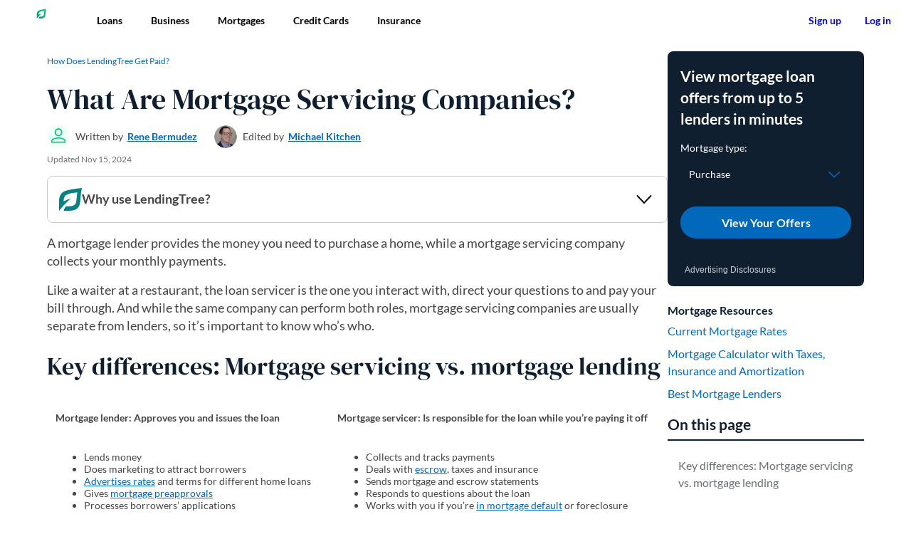

--- FILE ---
content_type: text/html; charset=UTF-8
request_url: https://www.lendingtree.com/home/mortgage/mortgage-lender-vs-mortgage-servicer-whats-the-difference/
body_size: 41212
content:
<!doctype html>
<html lang="en-US">
      <head>
  <meta charset="UTF-8" />
  <meta name="viewport" content="width=device-width, initial-scale=1, user-scalable=yes" />
  <meta name="redirect-check" content="wpm" />

  <script src="https://www.lendingtree.com/analytics/top-loader.min.js"></script>

  <link rel="shortcut icon" href="https://www.lendingtree.com/wpm/app/themes/lendingtree/favicon.ico" />
  <link rel="preconnect" href="https://carpentry.lendingtree.com" crossorigin />
  <link rel="preload" href="//cdn.optimizely.com/js/6207300250632192.js" as="script">
  <link rel="preconnect" href="//logx.optimizely.com">
  <link rel="modulepreload" href="https://carpentry.lendingtree.com/dist/carpentry/carpentry.esm.js">

  <link rel="preload" href="https://www.lendingtree.com/wpm/app/themes/lendingtree/assets/fonts/Lato-Regular.woff2" as="font" type="font/woff2" crossorigin>
  <link rel="preload" href="https://www.lendingtree.com/wpm/app/themes/lendingtree/assets/fonts/Lato-Bold.woff2" as="font" type="font/woff2" crossorigin>
  <link rel="preload" href="https://www.lendingtree.com/wpm/app/themes/lendingtree/assets/fonts/DMSerifDisplay-Regular.woff2" as="font" type="font/woff2" crossorigin>

  <link href="https://www.lendingtree.com/wpm/app/themes/lendingtree/assets/dist/css/style.css?ver=87111ffc8cbd5c1ac0711e0513e65085" rel="stylesheet" media="screen"/>

  <script src="https://cdn.optimizely.com/js/6207300250632192.js"></script>
  <script>
(function(t,e,n,r){function a(){return e&&e.now?e.now():null}if(!n.version){n._events=[];n._errors=[];n._metadata={};n._urlGroup=null;window.RM=n;n.install=function(e){n._options=e;var a=t.createElement("script");a.async=true;a.crossOrigin="anonymous";a.src=r;var o=t.getElementsByTagName("script")[0];o.parentNode.insertBefore(a,o)};n.identify=function(t,e){n._userId=t;n._identifyOptions=e};n.sendEvent=function(t,e){n._events.push({eventName:t,metadata:e,time:a()})};n.setUrlGroup=function(t){n._urlGroup=t};n.track=function(t,e){n._errors.push({error:t,metadata:e,time:a()})};n.addMetadata=function(t){n._metadata=Object.assign(n._metadata,t)}}})(document,window.performance,window.RM||{},"https://cdn.requestmetrics.com/agent/current/rm.js");
RM.addMetadata({"Site": "WPM"});
RM.install({token: "r9uk2xn:h8ip3sa"});
</script>
  <script data-cfasync="false" src="https://carpentry.lendingtree.com/dist/carpentry/carpentry.esm.js" type="module"></script>
  <meta name='robots' content='index, follow, max-image-preview:large, max-snippet:-1, max-video-preview:-1' />

	<title>What Are Mortgage Servicing Companies? | LendingTree</title>
	<meta name="description" content="Like a waiter at a restaurant, a loan servicer is the one who interacts with you while a lender is like the cook in the kitchen whom you might not see." />
	<link rel="canonical" href="https://www.lendingtree.com/home/mortgage/mortgage-lender-vs-mortgage-servicer-whats-the-difference/" />
	<meta property="og:locale" content="en_US" />
	<meta property="og:type" content="article" />
	<meta property="og:title" content="What Are Mortgage Servicing Companies?" />
	<meta property="og:description" content="Like a waiter at a restaurant, a loan servicer is the one who interacts with you while a lender is like the cook in the kitchen whom you might not see." />
	<meta property="og:url" content="https://www.lendingtree.com/home/mortgage/mortgage-lender-vs-mortgage-servicer-whats-the-difference/" />
	<meta property="og:site_name" content="LendingTree" />
	<meta property="og:image" content="https://www.lendingtree.com/wpm/app/uploads/2025/05/mortgage-lender-vs-servicer.webp" />
	<meta property="og:image:width" content="2121" />
	<meta property="og:image:height" content="1414" />
	<meta property="og:image:type" content="image/webp" />
	<meta name="twitter:card" content="summary_large_image" />
	<meta name="twitter:title" content="What Are Mortgage Servicing Companies?" />
	<meta name="twitter:image" content="https://www.lendingtree.com/wpm/app/uploads/2025/05/mortgage-lender-vs-servicer.webp" />
	<script type="application/ld+json" class="yoast-schema-graph">{"@context":"https://schema.org","@graph":[{"@type":"Article","author":[{"@type":"Person","image":"https://www.lendingtree.com/wpm/app/themes/lendingtree/assets/images/user-avatar.png","name":"Rene Bermudez","url":"https://www.lendingtree.com/writer/rene-bermudez/"}],"dateModified":"2024-11-15T09:31:12Z","datePublished":"2020-04-16T00:00:00Z","description":"Like a waiter at a restaurant, a loan servicer is the one who interacts with you while a lender is like the cook in the kitchen whom you might not see.","headline":"What Are Mortgage Servicing Companies?","mainEntityOfPage":{"@id":"https://www.lendingtree.com/home/mortgage/mortgage-lender-vs-mortgage-servicer-whats-the-difference/","@type":"WebPage"},"publisher":{"@type":"Organization","logo":[{"@id":"https://www.lendingtree.com/#image-organization-logo","@type":"ImageObject","height":"512","url":"https://www.lendingtree.com/wpm/app/themes/lendingtree/assets/images/lt-logo-512x512.webp","width":"512"},{"@id":"https://www.lendingtree.com/#image-organization-logo-fallback","@type":"ImageObject","height":"512","url":"https://www.lendingtree.com/wpm/app/themes/lendingtree/assets/images/lt-logo-512x512.jpg","width":"512"}],"name":"LendingTree"},"editor":[{"@type":"Person","image":"https://www.lendingtree.com/wpm/app/uploads/2025/06/Michael_Kitchen-1-96x96.webp","name":"Michael Kitchen","url":"https://www.lendingtree.com/writer/michael-kitchen/"}],"image":{"@id":"https://www.lendingtree.com/#image-featured-image","@type":"ImageObject","height":"1414","url":"https://www.lendingtree.com/wpm/app/uploads/2025/05/mortgage-lender-vs-servicer.webp","width":"2121"}},{"@type":"WebPage","@id":"https://www.lendingtree.com/home/mortgage/mortgage-lender-vs-mortgage-servicer-whats-the-difference/","url":"https://www.lendingtree.com/home/mortgage/mortgage-lender-vs-mortgage-servicer-whats-the-difference/","name":"What Are Mortgage Servicing Companies? | LendingTree","isPartOf":{"@id":"https://www.lendingtree.com/#website"},"primaryImageOfPage":{"@id":"https://www.lendingtree.com/home/mortgage/mortgage-lender-vs-mortgage-servicer-whats-the-difference/#primaryimage"},"image":{"@id":"https://www.lendingtree.com/home/mortgage/mortgage-lender-vs-mortgage-servicer-whats-the-difference/#primaryimage"},"thumbnailUrl":"https://www.lendingtree.com/app/uploads/2025/05/mortgage-lender-vs-servicer.webp","datePublished":"2020-04-16T00:00:00Z","dateModified":"2024-11-15T09:31:12Z","description":"Like a waiter at a restaurant, a loan servicer is the one who interacts with you while a lender is like the cook in the kitchen whom you might not see.","breadcrumb":{"@id":"https://www.lendingtree.com/home/mortgage/mortgage-lender-vs-mortgage-servicer-whats-the-difference/#breadcrumb"},"inLanguage":"en-US","potentialAction":[{"@type":"ReadAction","target":["https://www.lendingtree.com/home/mortgage/mortgage-lender-vs-mortgage-servicer-whats-the-difference/"]}]},{"@type":"ImageObject","inLanguage":"en-US","@id":"https://www.lendingtree.com/home/mortgage/mortgage-lender-vs-mortgage-servicer-whats-the-difference/#primaryimage","url":"https://www.lendingtree.com/app/uploads/2025/05/mortgage-lender-vs-servicer.webp","contentUrl":"https://www.lendingtree.com/app/uploads/2025/05/mortgage-lender-vs-servicer.webp","width":"2121","height":"1414"},{"@type":"BreadcrumbList","@id":"https://www.lendingtree.com/home/mortgage/mortgage-lender-vs-mortgage-servicer-whats-the-difference/#breadcrumb","itemListElement":[{"@type":"ListItem","position":"1","name":"Home","item":"https://www.lendingtree.com/"},{"@type":"ListItem","position":"2","name":"Home Loan","item":"https://www.lendingtree.com/home/"},{"@type":"ListItem","position":"3","name":"Mortgage","item":"https://www.lendingtree.com/home/mortgage/"},{"@type":"ListItem","position":"4","name":"What Are Mortgage Servicing Companies?"}]},{"@type":"WebSite","@id":"https://www.lendingtree.com/#website","url":"https://www.lendingtree.com/","name":"LendingTree","description":"LendingTree helps you get the best deal possible on your loans. By providing multiple offers from several lenders, we show your options, you score the win.","publisher":{"@id":"https://www.lendingtree.com/#organization"},"potentialAction":[{"@type":"SearchAction","target":{"@type":"EntryPoint","urlTemplate":"https://www.lendingtree.com/?s={search_term_string}"},"query-input":{"@type":"PropertyValueSpecification","valueRequired":"1","valueName":"search_term_string"}}],"inLanguage":"en-US"},{"@type":"Organization","address":{"@type":"PostalAddress","addressCountry":"US","addressLocality":"Charlotte, NC","postalCode":"28203","streetAddress":"1415 Vantage Park Drive Suite 700"},"contactPoint":[{"@type":"ContactPoint","areaServed":"US","contactOption":"TollFree","contactType":"Customer Service","telephone":"+1-800-505-7916"}],"ethicsPolicy":"https://www.lendingtree.com/legal/product-notice/","founder":[{"@type":"Person","name":"Doug Lebda"}],"foundingDate":"1996","foundingLocation":{"@type":"Place","name":"Charlotte, North Carolina, U.S."},"logo":{"@id":"https://www.lendingtree.com/#organization-logo"},"name":"LendingTree","slogan":"You win","url":"https://www.lendingtree.com","legalName":"LendingTree LLC"}]}</script>


<link rel='dns-prefetch' href='//unpkg.com' />
<link rel='dns-prefetch' href='//cloud.wordlift.io' />
<link rel='stylesheet' id='wp-block-library-css' href='https://www.lendingtree.com/wp/wp-includes/css/dist/block-library/style.min.css?ver=6.6.1' type='text/css' media='all' />
<style id='lendingtree-block-card-editorial-rating-style-inline-css' type='text/css'>
.CardEditorialRating--root{align-items:center;display:inline-flex;gap:4px;padding:16px 0;position:relative;z-index:1}.CardEditorialRating--container{align-items:baseline;display:inline-flex;font-family:Lato,sans-serif;gap:16px}.CardEditorialRating--rating{color:#687073;font-size:1.125rem;font-weight:400;line-height:1.333}.CardEditorialRating--star-rating{color:#101f30;font-size:1.6875rem;font-weight:700;text-align:right}.CardEditorialRating--rating-star{--star-fill:#078181}.CardEditorialRating--description{display:inline-block;font-size:1.125rem;font-weight:700;transform:translateY(-4px)}.CardEditorialRating--description .Tooltip--content{width:225px}.CardEditorialRating--description .CardEditorialRating--tooltip-title{font-weight:700}.CardEditorialRating--description .CardEditorialRating--tooltip-body{font-weight:400}.CardEditorialRating--tooltip{display:inline-block;transform:translateY(-2px)}

</style>
<style id='lendingtree-block-extend-columns-style-inline-css' type='text/css'>
.wp-block-columns.has-equal-heights{align-items:stretch}.wp-block-columns.has-equal-heights>.wp-block-column{display:flex;flex-direction:column;flex-grow:1;flex-shrink:0}.wp-block-columns.has-equal-heights>.wp-block-column>*{flex-grow:1}.wp-block-columns.has-equal-heights>.wp-block-column>:not(.wp-block-lendingtree-block-container):last-child{flex-grow:0}

</style>
<link rel='stylesheet' id='lt-block-button-style-css' href='https://www.lendingtree.com/wpm/app/mu-plugins/lt-blocks/build/blocks/button/style-index.css?ver=1602d3b40de4c85c5da4efe5749dc91e' type='text/css' media='all' />
<link rel='stylesheet' id='lt-block-extend-list-style-css' href='https://www.lendingtree.com/wpm/app/mu-plugins/lt-blocks/build/blocks/extend-list/style-index.css?ver=bb9c5c90ee942610181a87f043264350' type='text/css' media='all' />
<link rel='stylesheet' id='lt-block-generic-modal-style-css' href='https://www.lendingtree.com/wpm/app/mu-plugins/lt-blocks/build/blocks/generic-modal/style-index.css?ver=71ee8f4a67b71d6cf54cfa25bc169c54' type='text/css' media='all' />
<link rel='stylesheet' id='lt-block-how-does-lendingtree-get-paid-style-css' href='https://www.lendingtree.com/wpm/app/mu-plugins/lt-blocks/build/blocks/how-does-lendingtree-get-paid/style-index.css?ver=7cb94225e9466382e97933d4999fdbde' type='text/css' media='all' />
<link rel='stylesheet' id='lt-block-icons-style-css' href='https://www.lendingtree.com/wpm/app/mu-plugins/lt-blocks/build/blocks/icons/style-index.css?ver=dcd3cefe5613c419c9bad5b2ad0276e2' type='text/css' media='all' />
<link rel='stylesheet' id='lt-block-tooltip-style-css' href='https://www.lendingtree.com/wpm/app/mu-plugins/lt-blocks/build/blocks/tooltip/style-index.css?ver=53485c63a93ed0f29f579ee69464c555' type='text/css' media='all' />
<link rel='stylesheet' id='lt-block-accordion-style-css' href='https://www.lendingtree.com/wpm/app/mu-plugins/lt-blocks/build/blocks/accordion/style-index.css?ver=371c8b3860cb75c59e8a29339e77b0f2' type='text/css' media='all' />
<link rel='stylesheet' id='lt-block-byline-style-css' href='https://www.lendingtree.com/wpm/app/mu-plugins/lt-blocks/build/blocks/byline/style-index.css?ver=16a636a395a9337d924ade3e5715682f' type='text/css' media='all' />
<link rel='stylesheet' id='lt-block-callout-box-style-css' href='https://www.lendingtree.com/wpm/app/mu-plugins/lt-blocks/build/blocks/callout-box/style-index.css?ver=e8325029479cf4177c0a863a57289bb6' type='text/css' media='all' />
<link rel='stylesheet' id='lt-block-extend-columns-style-css' href='https://www.lendingtree.com/wpm/app/mu-plugins/lt-blocks/build/blocks/extend-columns/style-index.css?ver=dc1d3f13ac24c434176faed0f5ee0841' type='text/css' media='all' />
<link rel='stylesheet' id='lt-block-extend-paragraph-style-css' href='https://www.lendingtree.com/wpm/app/mu-plugins/lt-blocks/build/blocks/extend-paragraph/style-index.css?ver=b11560b4302013d67c160b23fb07ad1c' type='text/css' media='all' />
<link rel='stylesheet' id='lt-block-genericbannercta-style-css' href='https://www.lendingtree.com/wpm/app/mu-plugins/lt-blocks/build/blocks/genericbannercta/style-index.css?ver=652e873f50a0cca44934cecad3b46394' type='text/css' media='all' />
<link rel='stylesheet' id='lt-block-heading-style-css' href='https://www.lendingtree.com/wpm/app/mu-plugins/lt-blocks/build/blocks/heading/style-index.css?ver=02834979302929a7c4f864688248edc6' type='text/css' media='all' />
<link rel='stylesheet' id='lt-block-recommended-articles-style-css' href='https://www.lendingtree.com/wpm/app/mu-plugins/lt-blocks/build/blocks/recommended-articles/style-index.css?ver=d8e0141e4c29772e835879430fc20fdf' type='text/css' media='all' />
<link rel='stylesheet' id='lt-block-resource-links-style-css' href='https://www.lendingtree.com/wpm/app/mu-plugins/lt-blocks/build/blocks/resource-links/style-index.css?ver=aaccd8a9825c266228645685048a2995' type='text/css' media='all' />
<link rel='stylesheet' id='lt-block-siderail-cta-style-css' href='https://www.lendingtree.com/wpm/app/mu-plugins/lt-blocks/build/blocks/siderail-cta/style-index.css?ver=a5f273e6839a68cdbbe83cd2248d7e62' type='text/css' media='all' />
<link rel='stylesheet' id='lt-block-table-of-contents-style-css' href='https://www.lendingtree.com/wpm/app/mu-plugins/lt-blocks/build/blocks/table-of-contents/style-index.css?ver=3e021d19edca06cccb5323d01b922122' type='text/css' media='all' />
<style id='global-styles-inline-css' type='text/css'>
:root{--wp--preset--aspect-ratio--square: 1;--wp--preset--aspect-ratio--4-3: 4/3;--wp--preset--aspect-ratio--3-4: 3/4;--wp--preset--aspect-ratio--3-2: 3/2;--wp--preset--aspect-ratio--2-3: 2/3;--wp--preset--aspect-ratio--16-9: 16/9;--wp--preset--aspect-ratio--9-16: 9/16;--wp--preset--color--black: #000000;--wp--preset--color--cyan-bluish-gray: #abb8c3;--wp--preset--color--white: #ffffff;--wp--preset--color--pale-pink: #f78da7;--wp--preset--color--vivid-red: #cf2e2e;--wp--preset--color--luminous-vivid-orange: #ff6900;--wp--preset--color--luminous-vivid-amber: #fcb900;--wp--preset--color--light-green-cyan: #7bdcb5;--wp--preset--color--vivid-green-cyan: #00d084;--wp--preset--color--pale-cyan-blue: #8ed1fc;--wp--preset--color--vivid-cyan-blue: #0693e3;--wp--preset--color--vivid-purple: #9b51e0;--wp--preset--gradient--vivid-cyan-blue-to-vivid-purple: linear-gradient(135deg,rgba(6,147,227,1) 0%,rgb(155,81,224) 100%);--wp--preset--gradient--light-green-cyan-to-vivid-green-cyan: linear-gradient(135deg,rgb(122,220,180) 0%,rgb(0,208,130) 100%);--wp--preset--gradient--luminous-vivid-amber-to-luminous-vivid-orange: linear-gradient(135deg,rgba(252,185,0,1) 0%,rgba(255,105,0,1) 100%);--wp--preset--gradient--luminous-vivid-orange-to-vivid-red: linear-gradient(135deg,rgba(255,105,0,1) 0%,rgb(207,46,46) 100%);--wp--preset--gradient--very-light-gray-to-cyan-bluish-gray: linear-gradient(135deg,rgb(238,238,238) 0%,rgb(169,184,195) 100%);--wp--preset--gradient--cool-to-warm-spectrum: linear-gradient(135deg,rgb(74,234,220) 0%,rgb(151,120,209) 20%,rgb(207,42,186) 40%,rgb(238,44,130) 60%,rgb(251,105,98) 80%,rgb(254,248,76) 100%);--wp--preset--gradient--blush-light-purple: linear-gradient(135deg,rgb(255,206,236) 0%,rgb(152,150,240) 100%);--wp--preset--gradient--blush-bordeaux: linear-gradient(135deg,rgb(254,205,165) 0%,rgb(254,45,45) 50%,rgb(107,0,62) 100%);--wp--preset--gradient--luminous-dusk: linear-gradient(135deg,rgb(255,203,112) 0%,rgb(199,81,192) 50%,rgb(65,88,208) 100%);--wp--preset--gradient--pale-ocean: linear-gradient(135deg,rgb(255,245,203) 0%,rgb(182,227,212) 50%,rgb(51,167,181) 100%);--wp--preset--gradient--electric-grass: linear-gradient(135deg,rgb(202,248,128) 0%,rgb(113,206,126) 100%);--wp--preset--gradient--midnight: linear-gradient(135deg,rgb(2,3,129) 0%,rgb(40,116,252) 100%);--wp--preset--font-size--small: 18px;--wp--preset--font-size--medium: 20px;--wp--preset--font-size--large: 36px;--wp--preset--font-size--x-large: 42px;--wp--preset--font-family--lato: Lato, sans-serif;--wp--preset--font-family--dm-serif-display: 'DM Serif Display', serif;--wp--preset--spacing--20: 0.44rem;--wp--preset--spacing--30: 0.67rem;--wp--preset--spacing--40: 1rem;--wp--preset--spacing--50: 1.5rem;--wp--preset--spacing--60: 2.25rem;--wp--preset--spacing--70: 3.38rem;--wp--preset--spacing--80: 5.06rem;--wp--preset--spacing--spacer-8: 8px;--wp--preset--spacing--spacer-16: 16px;--wp--preset--spacing--spacer-24: 24px;--wp--preset--spacing--spacer-32: 32px;--wp--preset--shadow--natural: 6px 6px 9px rgba(0, 0, 0, 0.2);--wp--preset--shadow--deep: 12px 12px 50px rgba(0, 0, 0, 0.4);--wp--preset--shadow--sharp: 6px 6px 0px rgba(0, 0, 0, 0.2);--wp--preset--shadow--outlined: 6px 6px 0px -3px rgba(255, 255, 255, 1), 6px 6px rgba(0, 0, 0, 1);--wp--preset--shadow--crisp: 6px 6px 0px rgba(0, 0, 0, 1);}p{--wp--preset--color--lt-deep-blue: #101F30;--wp--preset--color--lt-white: #FFFFFF;--wp--preset--color--lt-teal: #078181;}.wp-block-post-title{--wp--preset--color--lt-deep-blue: #101F30;--wp--preset--color--lt-white: #FFFFFF;--wp--preset--color--lt-teal: #078181;--wp--preset--font-family--dm-serif-display: 'DM Serif Display', serif;}.wp-block-lendingtree-block-authorbox{--wp--preset--color--lt-deep-blue: #101F30;--wp--preset--color--lt-white: #FFFFFF;}.wp-block-lendingtree-block-byline{--wp--preset--color--lt-white: #FFFFFF;--wp--preset--color--lt-deep-blue: #101F30;}.wp-block-lendingtree-block-date{--wp--preset--color--lt-deep-blue: #101F30;--wp--preset--color--lt-white: #FFFFFF;}.ExpertInsight--root{--wp--preset--color--lt-deep-blue: #101F30;--wp--preset--color--lt-gray: #F6F7F7;}.Container--root{--wp--preset--color--lt-blue-lighten-4: #F1F8FF;--wp--preset--color--lt-blue-lighten-2: #97CEF7;--wp--preset--color--lt-green-lighten-3: #EFFEF8;--wp--preset--color--lt-gray: #F6F7F7;--wp--preset--color--lt-blue-darken-2: #002A4A;--wp--preset--color--lt-teal: #078181;--wp--preset--color--lt-gray-light-2: #E3E6E8;--wp--preset--color--lt-deep-blue: #101F30;--wp--preset--shadow--lt-container-shadow: 0 2px 6px 0 rgb(0 0 0 / 12%), 0 2px 2px 0 rgb(0 0 0 / 12%);}.wp-block-lendingtree-block-heading{--wp--preset--color--lt-deep-blue: #101F30;--wp--preset--color--lt-white: #FFFFFF;--wp--preset--color--lt-green: #08C177;--wp--preset--color--lt-chartreuse: #DEFF85;--wp--preset--color--lt-blue: #0069BA;--wp--preset--color--lt-teal-darken: #044D4D;}.wp-block-lendingtree-block-expert-verified{--wp--preset--color--lt-deep-blue: #101F30;--wp--preset--color--lt-white: #FFFFFF;}:where(body) { margin: 0; }.wp-site-blocks > .alignleft { float: left; margin-right: 2em; }.wp-site-blocks > .alignright { float: right; margin-left: 2em; }.wp-site-blocks > .aligncenter { justify-content: center; margin-left: auto; margin-right: auto; }:where(.wp-site-blocks) > * { margin-block-start: ; margin-block-end: 0; }:where(.wp-site-blocks) > :first-child { margin-block-start: 0; }:where(.wp-site-blocks) > :last-child { margin-block-end: 0; }:root { --wp--style--block-gap: ; }.is-layout-flow > .alignleft{float: left;margin-inline-start: 0;margin-inline-end: 2em;}.is-layout-flow > .alignright{float: right;margin-inline-start: 2em;margin-inline-end: 0;}.is-layout-flow > .aligncenter{margin-left: auto !important;margin-right: auto !important;}.is-layout-constrained > .alignleft{float: left;margin-inline-start: 0;margin-inline-end: 2em;}.is-layout-constrained > .alignright{float: right;margin-inline-start: 2em;margin-inline-end: 0;}.is-layout-constrained > .aligncenter{margin-left: auto !important;margin-right: auto !important;}.is-layout-constrained > :where(:not(.alignleft):not(.alignright):not(.alignfull)){margin-left: auto !important;margin-right: auto !important;}body .is-layout-flex{display: flex;}.is-layout-flex{flex-wrap: wrap;align-items: center;}.is-layout-flex > :is(*, div){margin: 0;}body .is-layout-grid{display: grid;}.is-layout-grid > :is(*, div){margin: 0;}:root :where(body){padding-top: 0px;padding-right: 0px;padding-bottom: 0px;padding-left: 0px;}a:where(:not(.wp-element-button)){text-decoration: underline;}:root :where(.wp-element-button, .wp-block-button__link){background-color: #32373c;border-width: 0;color: #fff;font-family: inherit;font-size: inherit;line-height: inherit;padding: calc(0.667em + 2px) calc(1.333em + 2px);text-decoration: none;}.has-black-color{color: var(--wp--preset--color--black) !important;}.has-cyan-bluish-gray-color{color: var(--wp--preset--color--cyan-bluish-gray) !important;}.has-white-color{color: var(--wp--preset--color--white) !important;}.has-pale-pink-color{color: var(--wp--preset--color--pale-pink) !important;}.has-vivid-red-color{color: var(--wp--preset--color--vivid-red) !important;}.has-luminous-vivid-orange-color{color: var(--wp--preset--color--luminous-vivid-orange) !important;}.has-luminous-vivid-amber-color{color: var(--wp--preset--color--luminous-vivid-amber) !important;}.has-light-green-cyan-color{color: var(--wp--preset--color--light-green-cyan) !important;}.has-vivid-green-cyan-color{color: var(--wp--preset--color--vivid-green-cyan) !important;}.has-pale-cyan-blue-color{color: var(--wp--preset--color--pale-cyan-blue) !important;}.has-vivid-cyan-blue-color{color: var(--wp--preset--color--vivid-cyan-blue) !important;}.has-vivid-purple-color{color: var(--wp--preset--color--vivid-purple) !important;}.has-black-background-color{background-color: var(--wp--preset--color--black) !important;}.has-cyan-bluish-gray-background-color{background-color: var(--wp--preset--color--cyan-bluish-gray) !important;}.has-white-background-color{background-color: var(--wp--preset--color--white) !important;}.has-pale-pink-background-color{background-color: var(--wp--preset--color--pale-pink) !important;}.has-vivid-red-background-color{background-color: var(--wp--preset--color--vivid-red) !important;}.has-luminous-vivid-orange-background-color{background-color: var(--wp--preset--color--luminous-vivid-orange) !important;}.has-luminous-vivid-amber-background-color{background-color: var(--wp--preset--color--luminous-vivid-amber) !important;}.has-light-green-cyan-background-color{background-color: var(--wp--preset--color--light-green-cyan) !important;}.has-vivid-green-cyan-background-color{background-color: var(--wp--preset--color--vivid-green-cyan) !important;}.has-pale-cyan-blue-background-color{background-color: var(--wp--preset--color--pale-cyan-blue) !important;}.has-vivid-cyan-blue-background-color{background-color: var(--wp--preset--color--vivid-cyan-blue) !important;}.has-vivid-purple-background-color{background-color: var(--wp--preset--color--vivid-purple) !important;}.has-black-border-color{border-color: var(--wp--preset--color--black) !important;}.has-cyan-bluish-gray-border-color{border-color: var(--wp--preset--color--cyan-bluish-gray) !important;}.has-white-border-color{border-color: var(--wp--preset--color--white) !important;}.has-pale-pink-border-color{border-color: var(--wp--preset--color--pale-pink) !important;}.has-vivid-red-border-color{border-color: var(--wp--preset--color--vivid-red) !important;}.has-luminous-vivid-orange-border-color{border-color: var(--wp--preset--color--luminous-vivid-orange) !important;}.has-luminous-vivid-amber-border-color{border-color: var(--wp--preset--color--luminous-vivid-amber) !important;}.has-light-green-cyan-border-color{border-color: var(--wp--preset--color--light-green-cyan) !important;}.has-vivid-green-cyan-border-color{border-color: var(--wp--preset--color--vivid-green-cyan) !important;}.has-pale-cyan-blue-border-color{border-color: var(--wp--preset--color--pale-cyan-blue) !important;}.has-vivid-cyan-blue-border-color{border-color: var(--wp--preset--color--vivid-cyan-blue) !important;}.has-vivid-purple-border-color{border-color: var(--wp--preset--color--vivid-purple) !important;}.has-vivid-cyan-blue-to-vivid-purple-gradient-background{background: var(--wp--preset--gradient--vivid-cyan-blue-to-vivid-purple) !important;}.has-light-green-cyan-to-vivid-green-cyan-gradient-background{background: var(--wp--preset--gradient--light-green-cyan-to-vivid-green-cyan) !important;}.has-luminous-vivid-amber-to-luminous-vivid-orange-gradient-background{background: var(--wp--preset--gradient--luminous-vivid-amber-to-luminous-vivid-orange) !important;}.has-luminous-vivid-orange-to-vivid-red-gradient-background{background: var(--wp--preset--gradient--luminous-vivid-orange-to-vivid-red) !important;}.has-very-light-gray-to-cyan-bluish-gray-gradient-background{background: var(--wp--preset--gradient--very-light-gray-to-cyan-bluish-gray) !important;}.has-cool-to-warm-spectrum-gradient-background{background: var(--wp--preset--gradient--cool-to-warm-spectrum) !important;}.has-blush-light-purple-gradient-background{background: var(--wp--preset--gradient--blush-light-purple) !important;}.has-blush-bordeaux-gradient-background{background: var(--wp--preset--gradient--blush-bordeaux) !important;}.has-luminous-dusk-gradient-background{background: var(--wp--preset--gradient--luminous-dusk) !important;}.has-pale-ocean-gradient-background{background: var(--wp--preset--gradient--pale-ocean) !important;}.has-electric-grass-gradient-background{background: var(--wp--preset--gradient--electric-grass) !important;}.has-midnight-gradient-background{background: var(--wp--preset--gradient--midnight) !important;}.has-small-font-size{font-size: var(--wp--preset--font-size--small) !important;}.has-medium-font-size{font-size: var(--wp--preset--font-size--medium) !important;}.has-large-font-size{font-size: var(--wp--preset--font-size--large) !important;}.has-x-large-font-size{font-size: var(--wp--preset--font-size--x-large) !important;}.has-lato-font-family{font-family: var(--wp--preset--font-family--lato) !important;}.has-dm-serif-display-font-family{font-family: var(--wp--preset--font-family--dm-serif-display) !important;}p.has-lt-deep-blue-color{color: var(--wp--preset--color--lt-deep-blue) !important;}p.has-lt-white-color{color: var(--wp--preset--color--lt-white) !important;}p.has-lt-teal-color{color: var(--wp--preset--color--lt-teal) !important;}p.has-lt-deep-blue-background-color{background-color: var(--wp--preset--color--lt-deep-blue) !important;}p.has-lt-white-background-color{background-color: var(--wp--preset--color--lt-white) !important;}p.has-lt-teal-background-color{background-color: var(--wp--preset--color--lt-teal) !important;}p.has-lt-deep-blue-border-color{border-color: var(--wp--preset--color--lt-deep-blue) !important;}p.has-lt-white-border-color{border-color: var(--wp--preset--color--lt-white) !important;}p.has-lt-teal-border-color{border-color: var(--wp--preset--color--lt-teal) !important;}.wp-block-post-title.has-lt-deep-blue-color{color: var(--wp--preset--color--lt-deep-blue) !important;}.wp-block-post-title.has-lt-white-color{color: var(--wp--preset--color--lt-white) !important;}.wp-block-post-title.has-lt-teal-color{color: var(--wp--preset--color--lt-teal) !important;}.wp-block-post-title.has-lt-deep-blue-background-color{background-color: var(--wp--preset--color--lt-deep-blue) !important;}.wp-block-post-title.has-lt-white-background-color{background-color: var(--wp--preset--color--lt-white) !important;}.wp-block-post-title.has-lt-teal-background-color{background-color: var(--wp--preset--color--lt-teal) !important;}.wp-block-post-title.has-lt-deep-blue-border-color{border-color: var(--wp--preset--color--lt-deep-blue) !important;}.wp-block-post-title.has-lt-white-border-color{border-color: var(--wp--preset--color--lt-white) !important;}.wp-block-post-title.has-lt-teal-border-color{border-color: var(--wp--preset--color--lt-teal) !important;}.wp-block-post-title.has-dm-serif-display-font-family{font-family: var(--wp--preset--font-family--dm-serif-display) !important;}.wp-block-lendingtree-block-authorbox.has-lt-deep-blue-color{color: var(--wp--preset--color--lt-deep-blue) !important;}.wp-block-lendingtree-block-authorbox.has-lt-white-color{color: var(--wp--preset--color--lt-white) !important;}.wp-block-lendingtree-block-authorbox.has-lt-deep-blue-background-color{background-color: var(--wp--preset--color--lt-deep-blue) !important;}.wp-block-lendingtree-block-authorbox.has-lt-white-background-color{background-color: var(--wp--preset--color--lt-white) !important;}.wp-block-lendingtree-block-authorbox.has-lt-deep-blue-border-color{border-color: var(--wp--preset--color--lt-deep-blue) !important;}.wp-block-lendingtree-block-authorbox.has-lt-white-border-color{border-color: var(--wp--preset--color--lt-white) !important;}.wp-block-lendingtree-block-byline.has-lt-white-color{color: var(--wp--preset--color--lt-white) !important;}.wp-block-lendingtree-block-byline.has-lt-deep-blue-color{color: var(--wp--preset--color--lt-deep-blue) !important;}.wp-block-lendingtree-block-byline.has-lt-white-background-color{background-color: var(--wp--preset--color--lt-white) !important;}.wp-block-lendingtree-block-byline.has-lt-deep-blue-background-color{background-color: var(--wp--preset--color--lt-deep-blue) !important;}.wp-block-lendingtree-block-byline.has-lt-white-border-color{border-color: var(--wp--preset--color--lt-white) !important;}.wp-block-lendingtree-block-byline.has-lt-deep-blue-border-color{border-color: var(--wp--preset--color--lt-deep-blue) !important;}.wp-block-lendingtree-block-date.has-lt-deep-blue-color{color: var(--wp--preset--color--lt-deep-blue) !important;}.wp-block-lendingtree-block-date.has-lt-white-color{color: var(--wp--preset--color--lt-white) !important;}.wp-block-lendingtree-block-date.has-lt-deep-blue-background-color{background-color: var(--wp--preset--color--lt-deep-blue) !important;}.wp-block-lendingtree-block-date.has-lt-white-background-color{background-color: var(--wp--preset--color--lt-white) !important;}.wp-block-lendingtree-block-date.has-lt-deep-blue-border-color{border-color: var(--wp--preset--color--lt-deep-blue) !important;}.wp-block-lendingtree-block-date.has-lt-white-border-color{border-color: var(--wp--preset--color--lt-white) !important;}.ExpertInsight--root.has-lt-deep-blue-color{color: var(--wp--preset--color--lt-deep-blue) !important;}.ExpertInsight--root.has-lt-gray-color{color: var(--wp--preset--color--lt-gray) !important;}.ExpertInsight--root.has-lt-deep-blue-background-color{background-color: var(--wp--preset--color--lt-deep-blue) !important;}.ExpertInsight--root.has-lt-gray-background-color{background-color: var(--wp--preset--color--lt-gray) !important;}.ExpertInsight--root.has-lt-deep-blue-border-color{border-color: var(--wp--preset--color--lt-deep-blue) !important;}.ExpertInsight--root.has-lt-gray-border-color{border-color: var(--wp--preset--color--lt-gray) !important;}.Container--root.has-lt-blue-lighten-4-color{color: var(--wp--preset--color--lt-blue-lighten-4) !important;}.Container--root.has-lt-blue-lighten-2-color{color: var(--wp--preset--color--lt-blue-lighten-2) !important;}.Container--root.has-lt-green-lighten-3-color{color: var(--wp--preset--color--lt-green-lighten-3) !important;}.Container--root.has-lt-gray-color{color: var(--wp--preset--color--lt-gray) !important;}.Container--root.has-lt-blue-darken-2-color{color: var(--wp--preset--color--lt-blue-darken-2) !important;}.Container--root.has-lt-teal-color{color: var(--wp--preset--color--lt-teal) !important;}.Container--root.has-lt-gray-light-2-color{color: var(--wp--preset--color--lt-gray-light-2) !important;}.Container--root.has-lt-deep-blue-color{color: var(--wp--preset--color--lt-deep-blue) !important;}.Container--root.has-lt-blue-lighten-4-background-color{background-color: var(--wp--preset--color--lt-blue-lighten-4) !important;}.Container--root.has-lt-blue-lighten-2-background-color{background-color: var(--wp--preset--color--lt-blue-lighten-2) !important;}.Container--root.has-lt-green-lighten-3-background-color{background-color: var(--wp--preset--color--lt-green-lighten-3) !important;}.Container--root.has-lt-gray-background-color{background-color: var(--wp--preset--color--lt-gray) !important;}.Container--root.has-lt-blue-darken-2-background-color{background-color: var(--wp--preset--color--lt-blue-darken-2) !important;}.Container--root.has-lt-teal-background-color{background-color: var(--wp--preset--color--lt-teal) !important;}.Container--root.has-lt-gray-light-2-background-color{background-color: var(--wp--preset--color--lt-gray-light-2) !important;}.Container--root.has-lt-deep-blue-background-color{background-color: var(--wp--preset--color--lt-deep-blue) !important;}.Container--root.has-lt-blue-lighten-4-border-color{border-color: var(--wp--preset--color--lt-blue-lighten-4) !important;}.Container--root.has-lt-blue-lighten-2-border-color{border-color: var(--wp--preset--color--lt-blue-lighten-2) !important;}.Container--root.has-lt-green-lighten-3-border-color{border-color: var(--wp--preset--color--lt-green-lighten-3) !important;}.Container--root.has-lt-gray-border-color{border-color: var(--wp--preset--color--lt-gray) !important;}.Container--root.has-lt-blue-darken-2-border-color{border-color: var(--wp--preset--color--lt-blue-darken-2) !important;}.Container--root.has-lt-teal-border-color{border-color: var(--wp--preset--color--lt-teal) !important;}.Container--root.has-lt-gray-light-2-border-color{border-color: var(--wp--preset--color--lt-gray-light-2) !important;}.Container--root.has-lt-deep-blue-border-color{border-color: var(--wp--preset--color--lt-deep-blue) !important;}.wp-block-lendingtree-block-heading.has-lt-deep-blue-color{color: var(--wp--preset--color--lt-deep-blue) !important;}.wp-block-lendingtree-block-heading.has-lt-white-color{color: var(--wp--preset--color--lt-white) !important;}.wp-block-lendingtree-block-heading.has-lt-green-color{color: var(--wp--preset--color--lt-green) !important;}.wp-block-lendingtree-block-heading.has-lt-chartreuse-color{color: var(--wp--preset--color--lt-chartreuse) !important;}.wp-block-lendingtree-block-heading.has-lt-blue-color{color: var(--wp--preset--color--lt-blue) !important;}.wp-block-lendingtree-block-heading.has-lt-teal-darken-color{color: var(--wp--preset--color--lt-teal-darken) !important;}.wp-block-lendingtree-block-heading.has-lt-deep-blue-background-color{background-color: var(--wp--preset--color--lt-deep-blue) !important;}.wp-block-lendingtree-block-heading.has-lt-white-background-color{background-color: var(--wp--preset--color--lt-white) !important;}.wp-block-lendingtree-block-heading.has-lt-green-background-color{background-color: var(--wp--preset--color--lt-green) !important;}.wp-block-lendingtree-block-heading.has-lt-chartreuse-background-color{background-color: var(--wp--preset--color--lt-chartreuse) !important;}.wp-block-lendingtree-block-heading.has-lt-blue-background-color{background-color: var(--wp--preset--color--lt-blue) !important;}.wp-block-lendingtree-block-heading.has-lt-teal-darken-background-color{background-color: var(--wp--preset--color--lt-teal-darken) !important;}.wp-block-lendingtree-block-heading.has-lt-deep-blue-border-color{border-color: var(--wp--preset--color--lt-deep-blue) !important;}.wp-block-lendingtree-block-heading.has-lt-white-border-color{border-color: var(--wp--preset--color--lt-white) !important;}.wp-block-lendingtree-block-heading.has-lt-green-border-color{border-color: var(--wp--preset--color--lt-green) !important;}.wp-block-lendingtree-block-heading.has-lt-chartreuse-border-color{border-color: var(--wp--preset--color--lt-chartreuse) !important;}.wp-block-lendingtree-block-heading.has-lt-blue-border-color{border-color: var(--wp--preset--color--lt-blue) !important;}.wp-block-lendingtree-block-heading.has-lt-teal-darken-border-color{border-color: var(--wp--preset--color--lt-teal-darken) !important;}.wp-block-lendingtree-block-expert-verified.has-lt-deep-blue-color{color: var(--wp--preset--color--lt-deep-blue) !important;}.wp-block-lendingtree-block-expert-verified.has-lt-white-color{color: var(--wp--preset--color--lt-white) !important;}.wp-block-lendingtree-block-expert-verified.has-lt-deep-blue-background-color{background-color: var(--wp--preset--color--lt-deep-blue) !important;}.wp-block-lendingtree-block-expert-verified.has-lt-white-background-color{background-color: var(--wp--preset--color--lt-white) !important;}.wp-block-lendingtree-block-expert-verified.has-lt-deep-blue-border-color{border-color: var(--wp--preset--color--lt-deep-blue) !important;}.wp-block-lendingtree-block-expert-verified.has-lt-white-border-color{border-color: var(--wp--preset--color--lt-white) !important;}
:root :where(.wp-block-pullquote){font-size: 1.5em;line-height: 1.6;}
:root :where(.wp-block-post-title){font-family: var(--wp--preset--font-family--dm-serif-display);}
:root :where(.CardsBottomDisclaimers--root){margin-top: var(--wp--preset--spacing--spacer-16);margin-bottom: var(--wp--preset--spacing--spacer-16);}
:root :where(.CardsTopDisclaimer--root){margin-top: var(--wp--preset--spacing--spacer-16);margin-bottom: var(--wp--preset--spacing--spacer-16);}
:root :where(.wp-block-lendingtree-block-caption){font-size: 12px;margin-top: var(--wp--preset--spacing--spacer-16);margin-bottom: var(--wp--preset--spacing--spacer-16);}
:root :where(.ContentExpander--root){margin-top: var(--wp--preset--spacing--spacer-16);margin-bottom: var(--wp--preset--spacing--spacer-16);}
</style>
<link rel='stylesheet' id='legacy-icon-font-css' href='https://www.lendingtree.com/wpm/app/mu-plugins/lt-blocks/build/legacy-icon-font.css?ver=6.6.1' type='text/css' media='all' />
<link rel='stylesheet' id='tablepress-default-css' href='https://www.lendingtree.com/wpm/app/plugins/tablepress-premium/css/build/default.css?ver=3.2.5' type='text/css' media='all' />
<style id='tablepress-default-inline-css' type='text/css'>
.tablepress{--style-variation:custom;--text-color:#454545;--head-text-color:#000;--head-bg-color:#c6cdd0;--head-active-bg-color:#c6cdd0;--odd-bg-color:#f6f7f7;--even-bg-color:#fff;--hover-bg-color:#e3e6e8;--border-color:#c6cdd0;--padding:.75rem;--responsive-collapse-expand-text-color:#454545;--responsive-collapse-expand-bg-color:#fff;--responsive-collapse-close-text-color:#454545;--responsive-collapse-close-bg-color:#fff}.tablepress-responsive{font-size:14px;margin:32px 0;color:#454545}.tablepress-responsive:has(+ .tablepress-table-description){margin:32px 0 16px}.dt-container{margin:32px 0;color:#454545}.dt-container:has(+ .tablepress-table-description){margin-bottom:16px}.tablepress-scroll-wrapper .dt-container{margin:0}.tablepress-scroll-wrapper{margin:32px 0}.tablepress-scroll-wrapper:has(+ .tablepress-table-description){margin:32px 0 16px}.dt-layout-row.dt-layout-table{margin:16px 0;font-size:14px}.dt-container .dt-layout-cell{padding:0}.dt-container .dt-input{height:45px;border:1px solid #687073;color:#454545;border-radius:4px}.dt-container .dt-paging .dt-paging-button.current,.dt-container .dt-paging .dt-paging-button:hover{border:1px solid #687073;height:45px;border-radius:4px}.tablepress-table-description{font-size:14px;color:#454545;margin-bottom:32px!important}.dt-container .dt-layout-cell.dt-layout-end{margin-left:initial;align-items:flex-start;padding-top:16px}.tablepress-scroll-wrapper .dt-layout-row .dt-layout-end{margin-top:0!important;width:100%}.tablepress-scroll-wrapper .tablepress-responsive{margin:0}.tablepress:not(.tablepress-responsive){margin-top:32px}.tablepress:not(.tablepress-responsive):not(:has(+ .tablepress-table-description)){margin-top:32px;margin-bottom:32px}[class*="tablepress-responsive-stack"] tr td{text-align:left!important}@media screen and (min-width: 768px){.dt-container .dt-layout-cell.dt-layout-end{padding-top:0}.tablepress-scroll-wrapper .dt-layout-row .dt-layout-end{width:inherit}}
</style>
<link rel='stylesheet' id='tablepress-datatables-buttons-css' href='https://www.lendingtree.com/wpm/app/plugins/tablepress-premium/modules/css/build/datatables.buttons.css?ver=3.2.5' type='text/css' media='all' />
<link rel='stylesheet' id='tablepress-datatables-fixedheader-css' href='https://www.lendingtree.com/wpm/app/plugins/tablepress-premium/modules/css/build/datatables.fixedheader.css?ver=3.2.5' type='text/css' media='all' />
<link rel='stylesheet' id='tablepress-datatables-fixedcolumns-css' href='https://www.lendingtree.com/wpm/app/plugins/tablepress-premium/modules/css/build/datatables.fixedcolumns.css?ver=3.2.5' type='text/css' media='all' />
<link rel='stylesheet' id='tablepress-datatables-scroll-buttons-css' href='https://www.lendingtree.com/wpm/app/plugins/tablepress-premium/modules/css/build/datatables.scroll-buttons.css?ver=3.2.5' type='text/css' media='all' />
<link rel='stylesheet' id='tablepress-responsive-tables-css' href='https://www.lendingtree.com/wpm/app/plugins/tablepress-premium/modules/css/build/responsive-tables.css?ver=3.2.5' type='text/css' media='all' />
<link rel='stylesheet' id='tablepress-datatables-columnfilterwidgets-css' href='https://www.lendingtree.com/wpm/app/plugins/tablepress-premium/modules/css/build/datatables.columnfilterwidgets.css?ver=3.2.5' type='text/css' media='all' />
<link rel='stylesheet' id='tablepress-datatables-serverside-processing-css' href='https://www.lendingtree.com/wpm/app/plugins/tablepress-premium/modules/css/build/datatables.serverside-processing.css?ver=3.2.5' type='text/css' media='all' />
<script type="text/javascript" src="https://www.lendingtree.com/wpm/app/mu-plugins/lt-blocks/build/blocks/extend-faq/view.js?ver=5303f65a105ad0235926" id="lendingtree-block-extend-faq-script-js"></script>
<script type="text/javascript" src="https://www.lendingtree.com/wp/wp-includes/js/jquery/jquery.min.js?ver=3.7.1" id="jquery-core-js"></script>
<script type="text/javascript" src="https://www.lendingtree.com/wp/wp-includes/js/jquery/jquery-migrate.min.js?ver=3.4.1" id="jquery-migrate-js"></script>
<script type="text/javascript" src="https://cloud.wordlift.io/app/bootstrap.js?ver=6.6.1" id="wordlift-js" async="async" data-wp-strategy="async"></script>
<script>window.HOST_LENDINGTREE = "https://www.lendingtree.com";</script><style id='wp-fonts-local' type='text/css'>
@font-face{font-family:Lato;font-style:normal;font-weight:400;font-display:swap;src:url('https://www.lendingtree.com/wpm/app/themes/lendingtree/assets/fonts/Lato-Regular.woff2') format('woff2');}
@font-face{font-family:Lato;font-style:italic;font-weight:400;font-display:swap;src:url('https://www.lendingtree.com/wpm/app/themes/lendingtree/assets/fonts/Lato-Italic.woff2') format('woff2');}
@font-face{font-family:Lato;font-style:normal;font-weight:700;font-display:swap;src:url('https://www.lendingtree.com/wpm/app/themes/lendingtree/assets/fonts/Lato-Bold.woff2') format('woff2');}
@font-face{font-family:Lato;font-style:italic;font-weight:700;font-display:swap;src:url('https://www.lendingtree.com/wpm/app/themes/lendingtree/assets/fonts/Lato-BoldItalic.woff2') format('woff2');}
@font-face{font-family:"DM Serif Display";font-style:normal;font-weight:400;font-display:swap;src:url('https://www.lendingtree.com/wpm/app/themes/lendingtree/assets/fonts/DMSerifDisplay-Regular.woff2') format('woff2');}
@font-face{font-family:"DM Serif Display";font-style:italic;font-weight:400;font-display:swap;src:url('https://www.lendingtree.com/wpm/app/themes/lendingtree/assets/fonts/DMSerifDisplay-Italic.woff2') format('woff2');}
</style>

</head>
          
  <body class="post-template-default single single-post postid-44783 single-format-standard">
    
    <div class="SiteHeader--root">
      <div class="CarpentryComponent--root" data-component-name="ltc-wpm-header">
  
  <ltc-wpm-header class="sc-ltc-wpm-header-h sc-ltc-wpm-header hydrated" s-id="680"><template shadowrootmode="open"><style>.sc-ltc-input-text-h{display:block;font:14px / normal "Lato", sans-serif}.sc-ltc-input-text-h .input-container.sc-ltc-input-text{align-items:center;box-sizing:border-box;display:flex;border-radius:4px;height:45px;padding:12px;background:oklch(1 0 0);border:1px solid oklch(43.1% 0.01 236.78);padding-left:8px;padding-right:8px;position:relative;will-change:auto}.sc-ltc-input-text-h .input-container.sc-ltc-input-text input.sc-ltc-input-text{background:none;border:none;color:oklch(39% 0 0);font-family:inherit;outline:none;width:100%}.sc-ltc-input-text-h .input-container.sc-ltc-input-text input.sc-ltc-input-text::placeholder{color:oklch(73.65% 0.015 224.57);opacity:1}.sc-ltc-input-text-h .input-container.sc-ltc-input-text input.sc-ltc-input-text{font-size:16px;line-height:1.5}.sc-ltc-input-text-h .input-container.sc-ltc-input-text input.sc-ltc-input-text{color:oklch(39% 0 0)}.sc-ltc-input-text-h .input-container.sc-ltc-input-text:focus-within{border:1px solid oklch(51.58% 0.151 251.14);outline:1px solid oklch(51.58% 0.151 251.14)}.sc-ltc-input-text-h .input-container.sc-ltc-input-text-s>ltc-icon[slot="leftIcon"],.sc-ltc-input-text-h .input-container .sc-ltc-input-text-s>ltc-icon[slot="leftIcon"]{font-size:1.71428571em;transition:all 150ms}.sc-ltc-input-text-h .input-container.sc-ltc-input-text-s>ltc-icon[slot="rightIcon"],.sc-ltc-input-text-h .input-container .sc-ltc-input-text-s>ltc-icon[slot="rightIcon"]{font-size:1.71428571em;position:absolute;right:8px;top:10px}.sc-ltc-input-text-h .input-container.sc-ltc-input-text .input-label.sc-ltc-input-text{position:absolute;transform:translate(4px);transition:transform 150ms;will-change:auto;font-size:1.14285714em}.sc-ltc-input-text-h .input-container.sc-ltc-input-text .input-label.left-icon-shift.sc-ltc-input-text{transform:translate(20px)}.sc-ltc-input-text-h .input-container.ltc-input-labelled.sc-ltc-input-text:focus-within,.sc-ltc-input-text-h .input-container.ltc-input-labelled.ltc-input-filled.sc-ltc-input-text{padding-bottom:0;padding-left:8px;will-change:auto}.sc-ltc-input-text-h .input-container.ltc-input-labelled:focus-within.sc-ltc-input-text-s>ltc-icon[slot="leftIcon"],.sc-ltc-input-text-h .input-container.ltc-input-labelled:focus-within .sc-ltc-input-text-s>ltc-icon[slot="leftIcon"],.sc-ltc-input-text-h .input-container.ltc-input-labelled.ltc-input-filled.sc-ltc-input-text-s>ltc-icon[slot="leftIcon"],.sc-ltc-input-text-h .input-container.ltc-input-labelled.ltc-input-filled .sc-ltc-input-text-s>ltc-icon[slot="leftIcon"]{font-size:1.42857143em;transition:all 150ms}.sc-ltc-input-text-h .input-container.ltc-input-labelled.sc-ltc-input-text:focus-within .input-label.sc-ltc-input-text,.sc-ltc-input-text-h .input-container.ltc-input-labelled.ltc-input-filled.sc-ltc-input-text .input-label.sc-ltc-input-text{font-size:0.85714286em;transform:translate(0, -20px);transition:transform 150ms}.sc-ltc-input-text-h .input-container.ltc-input-size-small.sc-ltc-input-text{border-radius:4px;height:35px;padding:6px}.sc-ltc-input-text-h .input-container.ltc-input-size-small.sc-ltc-input-text input.sc-ltc-input-text{font-size:14px;line-height:1.71428571}:host {
  container-name: main;
  container-type: inline-size;
  display: block;
  position: sticky;
  top: 0;
  z-index: 1;
}
button {
  background: none;
  border: none;
  transition: background-color 0.15s ease, transform 0.1s ease;
}
button:active {
  transform: scale(0.98);
}
ul,
li {
  list-style: none;
  margin: 0;
  padding: 0;
}
.hidden {
  display: none !important;
}
.main-container {
  align-items: center;
  display: flex;
  justify-content: space-between;
  width: 100%;
}
.site-header {
  background-color: oklch(23.51% 0.039 252.55);
  color: oklch(1 0 0);
  display: flex;
  height: 56px;
  margin: 0;
  padding: 0;
}
.main-nav {
  align-items: center;
  display: flex;
  justify-content: space-between;
}
@container main (width <= 1010px) {
  .main-nav {
    display: none;
  }
}
.nav-list {
  align-items: center;
  display: flex;
}
@container main (width <= 767px) {
  .nav-list {
    flex-grow: 1;
  }
}
.nav-actions {
  align-items: center;
  display: flex;
  gap: 8px;
  margin-right: 12px;
}
@container main (width <= 1010px) {
  .nav-actions {
    margin: 0;
  }
}
.nav-action {
  align-items: center;
  border: 2px solid oklch(1 0 0);
  border-radius: 24px;
  color: oklch(1 0 0);
  display: flex;
  font: 14px / normal "Lato", sans-serif;
  font-weight: bold;
  height: 31px;
  justify-content: center;
  text-decoration: none;
}
.nav-action.sign-up {
  width: 78px;
}
@container main (width <= 767px) {
  .nav-action.sign-up {
    display: none;
  }
}
.nav-action.sign-in {
  width: 70px;
}
@container main (width <= 767px) {
  .nav-action.sign-in {
    display: none;
  }
}
.nav-action:hover,
.nav-action:focus {
  background-color: oklch(36.16% 0.102 249.7);
  cursor: pointer;
}
.nav-action:active {
  transform: scale(0.98);
}
@container main (width <= 767px) {
  .personal-item {
    display: none;
  }
}
.nav-item,
.personal-item {
  max-width: 300px;
  position: relative;
  top: 6px;
}
.nav-item.logo,
.personal-item.logo {
  flex-grow: 1;
  max-width: unset;
  top: 0;
}
@container main (width <= 767px) {
  .nav-item.logo,
  .personal-item.logo {
    align-items: center;
    display: flex;
    justify-content: center;
  }
}
.nav-link {
  align-items: center;
  background: none;
  border: none;
  color: oklch(1 0 0);
  cursor: pointer;
  display: inline-flex;
  font: 14px / normal "Lato", sans-serif;
  font-weight: bold;
  gap: 4px;
  padding: 4px 8px 16px;
  text-decoration: none;
  transition: background-color 0.15s ease, color 0.15s ease, transform 0.1s ease;
}
.nav-link.open {
  background-color: oklch(1 0 0);
  border-top-left-radius: 4px;
  border-top-right-radius: 4px;
  color: oklch(23.51% 0.039 252.55);
}
.nav-link:active {
  transform: scale(0.98);
}
.nav-link.logo {
  padding: 0 12px;
}
.nav-link.logo svg {
  height: 38px;
}
.submenu {
  animation: 200ms fade-in-opacity ease forwards 0s;
  background-color: oklch(1 0 0);
  box-shadow: 0 6px 6px 0 oklch(0 0 0deg / 24%);
  display: none;
  left: 0;
  min-width: 236px;
  position: absolute;
  text-align: left;
  top: 100%;
}
@keyframes fade-in-opacity {
  0% {
    opacity: 0;
  }
  100% {
    opacity: 1;
  }
}
.submenu.open {
  display: block;
}
.submenu.personal {
  left: unset;
  right: 0;
}
.submenu a {
  color: oklch(39% 0 0);
  display: block;
  font: 14px / normal "Lato", sans-serif;
  padding: 16px;
  text-decoration: none;
  white-space: nowrap;
}
.submenu a:hover {
  background-color: oklch(91.92% 0.044 239.8);
  font-weight: bold;
}
.nav-search {
  align-items: center;
  cursor: pointer;
  display: flex;
  justify-content: center;
  transition: transform 0.1s ease;
}
.nav-search:active {
  transform: scale(0.95);
}
li.side-section {
  display: none;
}
@container main (width <= 1010px) {
  li.side-section {
    display: block;
  }
}
button.side-section {
  display: none;
  transition: background-color 0.15s ease, transform 0.1s ease;
}
@container main (width <= 1010px) {
  button.side-section {
    align-items: center;
    background-color: oklch(36.42% 0.056 251.36);
    cursor: pointer;
    display: flex;
    justify-content: center;
    padding: 16px;
  }
}
button.side-section:active {
  transform: scale(0.95);
}
.side-container {
  background-color: oklch(23.51% 0.039 252.55);
  bottom: 0;
  display: none;
  position: fixed;
  right: 0;
  top: 56px;
  width: 300px;
}
@container main (width <= 1010px) {
  .side-container {
    display: block;
  }
}
@container main (width <= 480px) {
  .side-container {
    width: 100%;
  }
}
@container main (width <= 767px) {
  .search-section {
    display: none;
  }
}
.search-container {
  animation: 200ms fade-in-opacity ease forwards 0s;
  background-color: oklch(1 0 0);
  box-shadow: 0 6px 6px 0 oklch(0 0 0deg / 24%);
  left: 0;
  position: fixed;
  right: 0;
  top: 56px;
}
@keyframes fade-in-opacity {
  0% {
    opacity: 0;
  }
  100% {
    opacity: 1;
  }
}
.search-container .clear-search {
  cursor: pointer;
  font-size: 24px;
  height: 24px;
  margin: 0;
  padding: 0;
}
.search-container .clear-search.hidden {
  display: none;
}
.search-container .error {
  color: oklch(71.36% 0.182 34.99);
  display: block;
  font: bold 14px/1 "Lato", sans-serif;
  padding-bottom: 8px;
  padding-left: calc(calc(100% - min(620px, 100%)) / 2);
  text-align: left;
}
@container main (width <= 767px) {
  .search-container {
    display: none;
  }
}
.search-form {
  display: flex;
  gap: 24px;
  justify-content: center;
  padding: 16px;
}
.search-form.with-error {
  padding-bottom: 8px;
}
.search-label {
  width: 500px;
}
.search-submit {
  align-items: center;
  border-radius: 64px;
  border-style: none;
  box-sizing: border-box;
  cursor: pointer;
  display: inline-flex;
  flex-shrink: 0;
  font-family: inherit;
  gap: 8px;
  justify-content: center;
  text-align: center;
  text-decoration: none;
  user-select: none;
  white-space: nowrap;
  font-size: 16px;
  font-weight: bold;
  height: 45px;
  line-height: 1;
  padding: 14px 24px;
  background-color: oklch(51.58% 0.151 251.14);
  color: oklch(1 0 0);
  font: bold 16px/1 "Lato", sans-serif;
}
.search-submit:disabled {
  cursor: not-allowed;
}
.search-submit:hover {
  background-color: oklch(36.16% 0.102 249.7);
}
.search-submit:focus {
  background-color: oklch(27.75% 0.073 247.28);
}
.search-submit:disabled {
  background-color: oklch(92.32% 0.004 236.5);
  color: oklch(53.93% 0.011 222.17);
}
.side-menu {
  background-color: oklch(23.51% 0.039 252.55);
  bottom: 0;
  position: fixed;
  right: 0;
  top: 56px;
  width: 300px;
}
.mobile-login {
  display: none;
  padding: 0 0 0 16px;
}
@container main (width <= 767px) {
  .mobile-login {
    display: block;
  }
}
.mobile-login .sign-in {
  align-items: center;
  border: 2px solid oklch(1 0 0);
  border-radius: 24px;
  color: white;
  display: flex;
  font: 14px / normal "Lato", sans-serif;
  font-weight: bold;
  height: 31px;
  justify-content: center;
  text-decoration: none;
  width: 70px;
}
.mobile-login .sign-in:hover,
.mobile-login .sign-in:focus {
  background-color: oklch(36.16% 0.102 249.7);
  cursor: pointer;
}
.mobile-login .sign-in:active {
  transform: scale(0.98);
}
@container main (width <= 1170px) {
  :host(.with-ratings-reviews) .main-nav {
    display: none;
  }
}
@container main (width <= 1170px) {
  :host(.with-ratings-reviews) .nav-actions {
    margin: 0;
  }
}
@container main (width <= 1170px) {
  :host(.with-ratings-reviews) li.side-section {
    display: block;
  }
}
@container main (width <= 1170px) {
  :host(.with-ratings-reviews) button.side-section {
    align-items: center;
    background-color: oklch(36.42% 0.056 251.36);
    cursor: pointer;
    display: flex;
    justify-content: center;
    padding: 16px;
  }
}
@container main (width <= 1170px) {
  :host(.with-ratings-reviews) .side-container {
    display: block;
  }
}</style><header class="site-header sc-ltc-wpm-header" c-id="680.0.0.0"><div class="main-container sc-ltc-wpm-header" c-id="680.1.1.0"><ul class="nav-list sc-ltc-wpm-header" c-id="680.2.2.0"><li class="mobile-login sc-ltc-wpm-header" c-id="680.3.3.0"><a class="mobile-action sign-in sc-ltc-wpm-header" href="https://spring.lendingtree.com/homebase?icid=header+signin" c-id="680.4.4.0"><!--t.680.5.5.0-->Log in</a></li><li class="nav-item logo sc-ltc-wpm-header" c-id="680.6.3.1"><a class="nav-link logo sc-ltc-wpm-header" href="https://www.lendingtree.com/redirect/offers?id=wp-hp&amp;icid=header-logo" c-id="680.7.4.0"><svg xmlns="http://www.w3.org/2000/svg" viewBox="0 0 131.4 48" class="sc-ltc-wpm-header" c-id="680.8.5.0"><title class="sc-ltc-wpm-header" c-id="680.9.6.0"><!--t.680.10.7.0-->LendingTree Logo</title><defs class="sc-ltc-wpm-header" c-id="680.11.6.1"><linearGradient id="a" x1="0" x2="1.02" y1="1.01" y2=".02" class="sc-ltc-wpm-header" c-id="680.12.7.0"><stop offset=".05" stop-color="#078181" class="sc-ltc-wpm-header" c-id="680.13.8.0"></stop><stop offset=".21" stop-color="#07997d" class="sc-ltc-wpm-header" c-id="680.14.8.1"></stop><stop offset=".41" stop-color="#08af7a" class="sc-ltc-wpm-header" c-id="680.15.8.2"></stop><stop offset=".6" stop-color="#08bc78" class="sc-ltc-wpm-header" c-id="680.16.8.3"></stop><stop offset=".77" stop-color="#08c177" class="sc-ltc-wpm-header" c-id="680.17.8.4"></stop></linearGradient></defs><g fill="#fff" class="sc-ltc-wpm-header" c-id="680.18.6.2"><path d="M124.72 25.56h.42c.07-.02.14-.09.14-.17 0-.15-.12-.18-.16-.18h-.4v.35Zm.76.54.03.02.15.28h-.35l-.12-.23c-.05-.11-.12-.21-.2-.29-.07-.07-.25-.06-.25-.06v.57h-.29v-1.4h.73a.79.79 0 01.22.06.33.33 0 01.13.13c.03.06.05.13.05.2 0 .1-.03.19-.1.26-.08.07-.18.13-.29.13.04.01.07.03.1.05.03.03.06.07.09.11.01.01.04.07.1.17ZM125.95 26.24a1 1 0 00-1.882-1.074 1 1 0 001.882 1.074Zm.23-1.22a1 1 0 01-2.337 1.353 1 1 0 012.337-1.353Z" class="sc-ltc-wpm-header" c-id="680.19.7.0"></path><path d="M8.7 34.6c.1.2.2.3.5.4.2.1.3.4.3.6v1.9c-.1.3-.4.6-.8.5C7.4 37.8 5 37 5 33.1V20.4c0-.3.1-.6.2-.8.2-.2.5-.3.8-.3H7.4c.3 0 .6.1.8.3.1.2.2.5.2.8V33c0 .7.1 1.3.3 1.6Zm10.4-4.9c0-.8-.2-1.6-.7-2.3-.5-.5-1.2-.8-2.2-.8s-1.8.3-2.3.9-.8 1.4-.8 2.2h6ZM16.2 24c2 0 3.5.7 4.6 1.7 1 1.1 1.5 2.9 1.5 5.1 0 1.1-.7 1.2-1 1.2H13.2c0 .9.4 1.7 1 2.3.6.6 1.5.9 2.7.9 1.1 0 2.2-.3 3.1-.9.1 0 .3-.1.4-.1.2 0 .4.1.5.4l.5 1.1c.1.1.1.3.1.4 0 .2-.1.4-.3.5-.7.4-1.3.8-2.1 1s-1.6.3-2.5.3c-1.1 0-2.3-.2-3.3-.7s-1.9-1.3-2.4-2.3c-.6-1.2-1-2.5-.9-3.8 0-2.3.5-4.1 1.6-5.3S14.2 24 16.2 24Zm14.4 0c1.2 0 2.4.4 3.2 1.3.8.8 1.2 2 1.2 3.6v7.5c0 .3 0 .6-.2.9-.2.2-.5.3-.8.3H32.8c-.3 0-.6-.1-.8-.3-.2-.3-.3-.6-.3-.9V29.1c0-.8-.2-1.4-.5-1.7s-.8-.5-1.5-.5c-1 0-1.9.1-2.8.4v9c.1.4 0 .6-.2.9-.2.2-.5.3-.8.3H24.7c-.3 0-.6-.1-.8-.3-.2-.3-.3-.6-.3-.9v-11c-.1-.2 0-.5.1-.7.2-.2.4-.3.7-.3h1.5c.2 0 .4.1.5.3l.5-.1H27c1.1-.3 2.4-.5 3.6-.5Zm14.6 5.3c0-.8-.3-1.4-.7-1.8-.5-.4-1.1-.6-1.8-.6-1 0-1.8.4-2.3 1.1-.5.8-.8 1.8-.8 3.1 0 1.4.3 2.5.8 3.1.6.6 1.4.9 2.6.9.8 0 1.5-.1 2.2-.5V29.3Zm3-10.4s.2 0 .3.1q.1.1.1.2V36.4c-.8.4-1.7.8-2.5 1.1-1 .3-2.1.5-3.1.5-4.4 0-6.7-2.3-6.7-7 0-1.2.2-2.5.7-3.6.4-1 1.1-1.9 2-2.5s1.9-.9 3-.9c1.4 0 2.4.3 3.2.9V21.4c0-.4 2-2.1 3-2.5Zm4.2 5.5c.3 0 .6.1.7.3.2.3.3.6.3.9V36.4c.1.4 0 .6-.2.9-.2.2-.5.3-.8.3H51.2c-.3 0-.6-.1-.8-.3-.2-.3-.3-.6-.3-.9V25.6c0-.3.1-.6.3-.9.2-.2.5-.3.8-.3h1.2Zm9.8-.4c1.2 0 2.3.4 3.4 1.4.8.8 1.2 2 1.2 3.6v7.5c0 .4-.1.6-.3.9-.2.2-.5.3-.8.3H64.5c-.3 0-.6-.1-.8-.3-.2-.3-.3-.6-.3-.9V29.2c0-.8-.2-1.4-.5-1.7s-.8-.5-1.5-.5c-1 0-1.9.1-2.8.4v9c0 .4-.1.6-.3.9-.2.2-.5.3-.8.3H56.3c-.3 0-.6-.1-.8-.3-.2-.3-.3-.6-.3-.9v-11c-.1-.2 0-.5.1-.7.2-.2.4-.3.7-.3h1.5c.2 0 .4.1.5.3l.6-.2c1.1-.3 2.4-.5 3.6-.5Zm14.5 3.4c-.2-.2-.6-.3-.9-.3-.4-.1-.8-.1-1.3-.1-2.3 0-3.4 1.3-3.4 4 0 1.3.3 2.2.8 2.8.5.6 1.2.9 2.2.9.7.1 1.4-.2 1.9-.7.5-.6.7-1.3.7-2V27.4Zm.9-2.9c.9.3 1.7.7 2.3 1.1V35c0 2.2-.4 3.9-1.4 5.2s-2.4 1.9-4.4 1.9c-1 0-2-.1-3-.4-.2-.1-.3-.3-.3-.5l.1-1.9v-.1c.1-.3.4-.4.6-.3.8.3 1.7.4 2.5.4 1 0 1.6-.3 2-.9.3-.4.5-1.1.6-2.1-.4.3-.8.6-1.2.8-.6.3-1.4.4-2.1.4-1.7 0-3.1-.6-4.1-1.7s-1.5-2.7-1.5-4.7c0-2.3.6-4.1 1.8-5.3S72.4 24 74.6 24c1 0 2 .2 3 .5Zm10.6.2c.1.3.2.6.3.8v.7c0 .3-.1.5-.2.8-.2.2-.5.3-.8.3H85.2v5.6c0 .7.1 1.3.3 1.6.1.1.3.2.4.3.2.1.3.4.3.6v1.9c-.1.4-.4.7-.8.6-1.3-.2-3.7-1-3.7-4.9V21c0-.3 0-.6.2-.8.2-.2.5-.3.8-.3h1.4c.3 0 .6.1.8.3.1.2.2.5.2.8v3.4h2.3c.3 0 .6.1.8.3Zm10.3.6-.9 1.7c-.1.2-.3.4-.5.4H97l-.2-.1c-.3-.2-.7-.3-1-.3h-.3c-.8 0-1.7.1-2.5.4v9c0 .3 0 .6-.3.9-.2.2-.5.3-.8.3H90.7c-.3 0-.6-.1-.8-.3-.2-.3-.3-.6-.3-.9V25.5c-.1-.2 0-.5.1-.7.2-.2.4-.3.7-.3h1.5c.2 0 .4.1.5.3 2.1-.6 3.1-.6 3.4-.6.4 0 1.9 0 2.4.4.2 0 .2.2.3.3v.4Zm8.7 4.4c0-.8-.3-1.6-.6-2.3-.5-.5-1.2-.8-2.2-.8s-1.8.3-2.3.9-.8 1.4-.8 2.2h5.9ZM104.3 24c1.9 0 3.6.5 4.6 1.7s1.5 2.9 1.5 5.1c0 1.1-.7 1.2-1 1.2h-8.1c0 .9.4 1.7 1 2.3.6.6 1.5.9 2.7.9 1.1 0 2.2-.3 3.1-.9.1 0 .3-.1.4-.1.2 0 .4.1.5.4l.5 1.1c.1.1.1.3.1.4 0 .2-.1.4-.3.5-.7.4-1.3.8-2.1 1s-1.6.3-2.5.3c-1.1 0-2.3-.2-3.3-.7s-1.9-1.3-2.4-2.3c-.6-1.2-1-2.5-.9-3.8 0-2.3.5-4.1 1.6-5.3 1.1-1.2 2.6-1.8 4.6-1.8Zm10.3 5.7v-.1h6c0-.8-.2-1.6-.7-2.2-.5-.5-1.2-.8-2.2-.8s-1.8.3-2.3.9-.8 1.4-.8 2.2Zm9 1.2c0 1-.6 1.2-.9 1.1h-8.1c0 .9.4 1.7 1 2.3.6.6 1.5.9 2.7.9 1.1 0 2.2-.3 3.1-.9.1 0 .3-.1.4-.1.2 0 .4.1.5.4l.5 1.1c.1.1.1.3.1.4 0 .2-.1.4-.3.5-.7.4-1.3.8-2.1 1s-1.6.3-2.5.3c-1.1 0-2.3-.2-3.3-.7s-1.9-1.3-2.4-2.3c-.6-1.2-1-2.5-.9-3.8 0-2.3.5-4.1 1.6-5.3s2.6-1.8 4.6-1.8 3.5.6 4.5 1.8 1.5 2.9 1.5 5.1Z" class="sc-ltc-wpm-header" c-id="680.20.7.1"></path><path fill="url(#a)" d="M66.7 5.9c-.9.1-6.5.7-10.7 1.8-6 1.5-5.8 6.5-5.8 8.4v6.6c0 .1.1.1.1 0 2.5-3.3 5.3-6.4 8.4-9.1-1.8.5-3.5 1.3-5.1 2.2V15c0-3.4 2-4.3 4.3-5 1.9-.5 5.5-.8 5.5-.8s-.3 2.1-.7 6.4c-.3 3.1-2.6 3.8-5.8 3.8h-1.8c-1.4 2.1-1.6 3.3-1.6 3.3H57c6.8 0 8.3-3 8.6-7.4.4-5.5 1-8.7 1.1-9.4z" class="sc-ltc-wpm-header" c-id="680.21.7.2"></path></g></svg></a></li><li class="main-nav sc-ltc-wpm-header" c-id="680.22.3.2"><nav aria-label="Main Site Navigation" class="sc-ltc-wpm-header" c-id="680.23.4.0"><ul class="main-nav sc-ltc-wpm-header" c-id="680.24.5.0"><li class="nav-item sc-ltc-wpm-header" data-section="personal-loan" c-id="680.25.6.0"><button type="button" aria-label="Loans, see more" class="nav-link sc-ltc-wpm-header" aria-expanded="false" c-id="680.26.7.0"><span class="sc-ltc-wpm-header" c-id="680.27.8.0"><!--t.680.28.9.0-->Loans</span><ltc-icon class="sc-ltc-wpm-header sc-ltc-icon-h icon-small sc-ltc-icon hydrated" color="#ffffff" name="chevron-down" size="small" c-id="680.29.8.1" s-id="681"><template shadowrootmode="open"><style>:host{box-sizing:content-box;contain:strict;display:inline-block;height:1em;width:1em}.icon-inner,svg{display:block;height:100%;width:100%}:host(.icon-tiny){font-size:16px !important}:host(.icon-small){font-size:24px !important}:host(.icon-medium){font-size:32px !important}:host(.icon-large){font-size:48px !important}</style><div class="icon-inner sc-ltc-icon" role="img" aria-label="Expand" c-id="681.0.0.0"><svg class="sc-ltc-icon" c-id="681.1.1.0"></svg></div></template><!--r.681--></ltc-icon></button><ul class="submenu sc-ltc-wpm-header" aria-hidden="true" c-id="680.30.7.1"><li class="sc-ltc-wpm-header" c-id="680.31.8.0"><a href="https://www.lendingtree.com/personal/?icid=wp-menu-loan-pl" class="sc-ltc-wpm-header" c-id="680.32.9.0"><!--t.680.33.10.0-->Personal Loans</a></li><li class="sc-ltc-wpm-header" c-id="680.34.8.1"><a href="https://www.lendingtree.com/debt-consolidation/?icid=wp-menu-loan-dc" class="sc-ltc-wpm-header" c-id="680.35.9.0"><!--t.680.36.10.0-->Debt Consolidation Loans</a></li><li class="sc-ltc-wpm-header" c-id="680.37.8.2"><a href="https://www.lendingtree.com/personal/best-personal-loans-for-bad-credit/?icid=wp-menu-loan-badcredit" class="sc-ltc-wpm-header" c-id="680.38.9.0"><!--t.680.39.10.0-->Loans for Bad Credit</a></li><li class="sc-ltc-wpm-header" c-id="680.40.8.3"><a href="https://www.lendingtree.com/auto/?icid=wp-menu-loan-auto" class="sc-ltc-wpm-header" c-id="680.41.9.0"><!--t.680.42.10.0-->Auto Loans</a></li><li class="sc-ltc-wpm-header" c-id="680.43.8.4"><a href="https://www.lendingtree.com/auto/refinance/?icid=wp-menu-auto-refi" class="sc-ltc-wpm-header" c-id="680.44.9.0"><!--t.680.45.10.0-->Auto Loan Refinance</a></li></ul></li><li class="nav-item sc-ltc-wpm-header" data-section="business-loan" c-id="680.46.6.1"><button type="button" aria-label="Business, see more" class="nav-link sc-ltc-wpm-header" aria-expanded="false" c-id="680.47.7.0"><span class="sc-ltc-wpm-header" c-id="680.48.8.0"><!--t.680.49.9.0-->Business</span><ltc-icon class="sc-ltc-wpm-header sc-ltc-icon-h icon-small sc-ltc-icon hydrated" color="#ffffff" name="chevron-down" size="small" c-id="680.50.8.1" s-id="682"><template shadowrootmode="open"><style>:host{box-sizing:content-box;contain:strict;display:inline-block;height:1em;width:1em}.icon-inner,svg{display:block;height:100%;width:100%}:host(.icon-tiny){font-size:16px !important}:host(.icon-small){font-size:24px !important}:host(.icon-medium){font-size:32px !important}:host(.icon-large){font-size:48px !important}</style><div class="icon-inner sc-ltc-icon" role="img" aria-label="Expand" c-id="682.0.0.0"><svg class="sc-ltc-icon" c-id="682.1.1.0"></svg></div></template><!--r.682--></ltc-icon></button><ul class="submenu sc-ltc-wpm-header" aria-hidden="true" c-id="680.51.7.1"><li class="sc-ltc-wpm-header" c-id="680.52.8.0"><a href="https://www.lendingtree.com/business/small/?icid=wp-menu-biz-smb" class="sc-ltc-wpm-header" c-id="680.53.9.0"><!--t.680.54.10.0-->Business Loans</a></li><li class="sc-ltc-wpm-header" c-id="680.55.8.1"><a href="https://www.lendingtree.com/business/line-of-credit/?icid=wp-menu-biz-loc" class="sc-ltc-wpm-header" c-id="680.56.9.0"><!--t.680.57.10.0-->Business Line of Credit</a></li><li class="sc-ltc-wpm-header" c-id="680.58.8.2"><a href="https://www.lendingtree.com/business/working-capital/?icid=wp-menu-biz-wc" class="sc-ltc-wpm-header" c-id="680.59.9.0"><!--t.680.60.10.0-->Working Capital Loans</a></li><li class="sc-ltc-wpm-header" c-id="680.61.8.3"><a href="https://www.lendingtree.com/business/how-to-get-a-startup-business-loan/?icid=wp-menu-biz-startup" class="sc-ltc-wpm-header" c-id="680.62.9.0"><!--t.680.63.10.0-->Startup Business Loans</a></li></ul></li><li class="nav-item sc-ltc-wpm-header" data-section="mortgage" c-id="680.64.6.2"><button type="button" aria-label="Mortgages, see more" class="nav-link sc-ltc-wpm-header" aria-expanded="false" c-id="680.65.7.0"><span class="sc-ltc-wpm-header" c-id="680.66.8.0"><!--t.680.67.9.0-->Mortgages</span><ltc-icon class="sc-ltc-wpm-header sc-ltc-icon-h icon-small sc-ltc-icon hydrated" color="#ffffff" name="chevron-down" size="small" c-id="680.68.8.1" s-id="683"><template shadowrootmode="open"><style>:host{box-sizing:content-box;contain:strict;display:inline-block;height:1em;width:1em}.icon-inner,svg{display:block;height:100%;width:100%}:host(.icon-tiny){font-size:16px !important}:host(.icon-small){font-size:24px !important}:host(.icon-medium){font-size:32px !important}:host(.icon-large){font-size:48px !important}</style><div class="icon-inner sc-ltc-icon" role="img" aria-label="Expand" c-id="683.0.0.0"><svg class="sc-ltc-icon" c-id="683.1.1.0"></svg></div></template><!--r.683--></ltc-icon></button><ul class="submenu sc-ltc-wpm-header" aria-hidden="true" c-id="680.69.7.1"><li class="sc-ltc-wpm-header" c-id="680.70.8.0"><a href="https://www.lendingtree.com/home/mortgage/rates/?icid=wp-menu-home-mtg" class="sc-ltc-wpm-header" c-id="680.71.9.0"><!--t.680.72.10.0-->Mortgage Rates</a></li><li class="sc-ltc-wpm-header" c-id="680.73.8.1"><a href="https://www.lendingtree.com/home/home-equity/?icid=wp-menu-home-he" class="sc-ltc-wpm-header" c-id="680.74.9.0"><!--t.680.75.10.0-->Home Equity Loan Rates</a></li><li class="sc-ltc-wpm-header" c-id="680.76.8.2"><a href="https://www.lendingtree.com/home/home-equity/heloc/?icid=wp-menu-home-heloc" class="sc-ltc-wpm-header" c-id="680.77.9.0"><!--t.680.78.10.0-->HELOC Rates</a></li><li class="sc-ltc-wpm-header" c-id="680.79.8.3"><a href="https://www.lendingtree.com/home/refinance/?icid=wp-menu-home-refi" class="sc-ltc-wpm-header" c-id="680.80.9.0"><!--t.680.81.10.0-->Refinance Rates</a></li><li class="sc-ltc-wpm-header" c-id="680.82.8.4"><a href="https://www.lendingtree.com/home/refinance/cash-out/?icid=wp-menu-home-corefi" class="sc-ltc-wpm-header" c-id="680.83.9.0"><!--t.680.84.10.0-->Cash out Refinance</a></li></ul></li><li class="nav-item sc-ltc-wpm-header" data-section="credit-cards" c-id="680.85.6.3"><button type="button" aria-label="Credit Cards, see more" class="nav-link sc-ltc-wpm-header" aria-expanded="false" c-id="680.86.7.0"><span class="sc-ltc-wpm-header" c-id="680.87.8.0"><!--t.680.88.9.0-->Credit Cards</span><ltc-icon class="sc-ltc-wpm-header sc-ltc-icon-h icon-small sc-ltc-icon hydrated" color="#ffffff" name="chevron-down" size="small" c-id="680.89.8.1" s-id="684"><template shadowrootmode="open"><style>:host{box-sizing:content-box;contain:strict;display:inline-block;height:1em;width:1em}.icon-inner,svg{display:block;height:100%;width:100%}:host(.icon-tiny){font-size:16px !important}:host(.icon-small){font-size:24px !important}:host(.icon-medium){font-size:32px !important}:host(.icon-large){font-size:48px !important}</style><div class="icon-inner sc-ltc-icon" role="img" aria-label="Expand" c-id="684.0.0.0"><svg class="sc-ltc-icon" c-id="684.1.1.0"></svg></div></template><!--r.684--></ltc-icon></button><ul class="submenu sc-ltc-wpm-header" aria-hidden="true" c-id="680.90.7.1"><li class="sc-ltc-wpm-header" c-id="680.91.8.0"><a href="https://www.lendingtree.com/credit-cards/?icid=wp-menu-cc-cc" class="sc-ltc-wpm-header" c-id="680.92.9.0"><!--t.680.93.10.0-->Best Credit Cards</a></li><li class="sc-ltc-wpm-header" c-id="680.94.8.1"><a href="https://www.lendingtree.com/credit-cards/best/balance-transfer/?icid=wp-menu-cc-bt" class="sc-ltc-wpm-header" c-id="680.95.9.0"><!--t.680.96.10.0-->Balance Transfer Credit Cards</a></li><li class="sc-ltc-wpm-header" c-id="680.97.8.2"><a href="https://www.lendingtree.com/credit-cards/best/cashback-credit-cards/?icid=wp-menu-cc-cb" class="sc-ltc-wpm-header" c-id="680.98.9.0"><!--t.680.99.10.0-->Cash Back Credit Cards</a></li><li class="sc-ltc-wpm-header" c-id="680.100.8.3"><a href="https://www.lendingtree.com/credit-cards/best/bad-credit/?icid=wp-menu-cc-bc" class="sc-ltc-wpm-header" c-id="680.101.9.0"><!--t.680.102.10.0-->Credit Cards for Bad Credit</a></li></ul></li><li class="nav-item sc-ltc-wpm-header" data-section="insurance" c-id="680.103.6.4"><button type="button" aria-label="Insurance, see more" class="nav-link sc-ltc-wpm-header" aria-expanded="false" c-id="680.104.7.0"><span class="sc-ltc-wpm-header" c-id="680.105.8.0"><!--t.680.106.9.0-->Insurance</span><ltc-icon class="sc-ltc-wpm-header sc-ltc-icon-h icon-small sc-ltc-icon hydrated" color="#ffffff" name="chevron-down" size="small" c-id="680.107.8.1" s-id="685"><template shadowrootmode="open"><style>:host{box-sizing:content-box;contain:strict;display:inline-block;height:1em;width:1em}.icon-inner,svg{display:block;height:100%;width:100%}:host(.icon-tiny){font-size:16px !important}:host(.icon-small){font-size:24px !important}:host(.icon-medium){font-size:32px !important}:host(.icon-large){font-size:48px !important}</style><div class="icon-inner sc-ltc-icon" role="img" aria-label="Expand" c-id="685.0.0.0"><svg class="sc-ltc-icon" c-id="685.1.1.0"></svg></div></template><!--r.685--></ltc-icon></button><ul class="submenu sc-ltc-wpm-header" aria-hidden="true" c-id="680.108.7.1"><li class="sc-ltc-wpm-header" c-id="680.109.8.0"><a href="https://www.lendingtree.com/car-insurance/?icid=wp-menu-ins-car" class="sc-ltc-wpm-header" c-id="680.110.9.0"><!--t.680.111.10.0-->Car Insurance</a></li><li class="sc-ltc-wpm-header" c-id="680.112.8.1"><a href="https://www.lendingtree.com/home-insurance/?icid=wp-menu-ins-home" class="sc-ltc-wpm-header" c-id="680.113.9.0"><!--t.680.114.10.0-->Home Insurance</a></li><li class="sc-ltc-wpm-header" c-id="680.115.8.2"><a href="https://www.lendingtree.com/renters-insurance/?icid=wp-menu-ins-rent" class="sc-ltc-wpm-header" c-id="680.116.9.0"><!--t.680.117.10.0-->Renters Insurance</a></li></ul></li></ul></nav></li></ul><div class="right sc-ltc-wpm-header" c-id="680.118.2.1"><ul class="nav-actions sc-ltc-wpm-header" c-id="680.119.3.0"><li class="sign-up sc-ltc-wpm-header" c-id="680.120.4.0"><a class="nav-action sign-up sc-ltc-wpm-header" href="https://spring.lendingtree.com/enroll?icid=header-signup" c-id="680.121.5.0"><!--t.680.122.6.0-->Sign up</a></li><li class="sign-in sc-ltc-wpm-header" c-id="680.123.4.1"><a class="nav-action sign-in sc-ltc-wpm-header" href="https://spring.lendingtree.com/homebase?icid=header+signin" c-id="680.124.5.0"><!--t.680.125.6.0-->Log in</a></li><li class="side-section sc-ltc-wpm-header" data-section="side-section" c-id="680.126.4.2"><button type="button" class="side-section sc-ltc-wpm-header" aria-label="Main Menu" aria-expanded="false" c-id="680.127.5.0"><ltc-icon class="sc-ltc-wpm-header sc-ltc-icon-h icon-small sc-ltc-icon hydrated" color="#ffffff" name="menu" size="small" c-id="680.128.6.0" s-id="686"><template shadowrootmode="open"><style>:host{box-sizing:content-box;contain:strict;display:inline-block;height:1em;width:1em}.icon-inner,svg{display:block;height:100%;width:100%}:host(.icon-tiny){font-size:16px !important}:host(.icon-small){font-size:24px !important}:host(.icon-medium){font-size:32px !important}:host(.icon-large){font-size:48px !important}</style><div class="icon-inner sc-ltc-icon" role="img" aria-label="Main Menu" c-id="686.0.0.0"><svg class="sc-ltc-icon" c-id="686.1.1.0"></svg></div></template><!--r.686--></ltc-icon></button></li></ul></div></div><div class="search-container hidden sc-ltc-wpm-header" c-id="680.129.1.1"><search class="sc-ltc-wpm-header" c-id="680.130.2.0"><form method="get" class="search-form sc-ltc-wpm-header" action="https://www.lendingtree.com/search-page/" c-id="680.131.3.0"><label class="search-label sc-ltc-wpm-header" c-id="680.132.4.0"><ltc-input-text class="sc-ltc-wpm-header sc-ltc-input-text-h hydrated" c-id="680.133.5.0" s-id="687"><!--r.687--><!--o.680.134.c--><!--o.680.135.c--><div class="input-container ltc-input-size-medium sc-ltc-input-text sc-ltc-input-text-s" c-id="687.0.0.0"><!--s.687.1.1.0.leftIcon--><ltc-icon slot="leftIcon" class="sc-ltc-wpm-header sc-ltc-icon-h sc-ltc-icon hydrated" color="#101f30" name="search-outline" c-id="680.134.6.0" s-id="688"><template shadowrootmode="open"><style>:host{box-sizing:content-box;contain:strict;display:inline-block;height:1em;width:1em}.icon-inner,svg{display:block;height:100%;width:100%}:host(.icon-tiny){font-size:16px !important}:host(.icon-small){font-size:24px !important}:host(.icon-medium){font-size:32px !important}:host(.icon-large){font-size:48px !important}</style><div class="icon-inner sc-ltc-icon" role="img" aria-label="Search" c-id="688.0.0.0"><svg class="sc-ltc-icon" c-id="688.1.1.0"></svg></div></template><!--r.688--></ltc-icon><input type="text" id="ltc-input-text-0" autocomplete="off" name="search" placeholder="How can we help you?" required="" aria-disabled="false" aria-readonly="false" aria-required="true" class="sc-ltc-input-text" c-id="687.2.1.1"><!--s.687.3.1.2.rightIcon--><button type="reset" slot="rightIcon" class="clear-search hidden sc-ltc-wpm-header" c-id="680.135.6.1"><ltc-icon class="sc-ltc-wpm-header sc-ltc-icon-h sc-ltc-icon hydrated" color="#999999" name="close" c-id="680.136.7.0" s-id="689"><template shadowrootmode="open"><style>:host{box-sizing:content-box;contain:strict;display:inline-block;height:1em;width:1em}.icon-inner,svg{display:block;height:100%;width:100%}:host(.icon-tiny){font-size:16px !important}:host(.icon-small){font-size:24px !important}:host(.icon-medium){font-size:32px !important}:host(.icon-large){font-size:48px !important}</style><div class="icon-inner sc-ltc-icon" role="img" aria-label="Clear Search" c-id="689.0.0.0"><svg class="sc-ltc-icon" c-id="689.1.1.0"></svg></div></template><!--r.689--></ltc-icon></button></div></ltc-input-text></label><button type="submit" class="search-submit sc-ltc-wpm-header" c-id="680.137.4.1"><!--t.680.138.5.0-->Search</button></form></search></div><div class="side-container hidden sc-ltc-wpm-header" c-id="680.139.1.2"><ltc-wpm-header-mobile class="sc-ltc-wpm-header sc-ltc-wpm-header-mobile-h hydrated" c-id="680.140.2.0" s-id="690"><template shadowrootmode="open"><style>:host{display:block;height:100%;overflow-y:auto;position:relative;scrollbar-width:thin}button{background:none;border:none}ul,li{list-style:none;margin:0;padding:0}.nav-item{text-align:left}.nav-link{align-items:center;color:oklch(1 0 0);cursor:pointer;display:flex;font:bold 16px/1 "Lato", sans-serif;justify-content:space-between;padding:16px;width:100%}.nav-link span{align-items:center;display:flex;gap:16px}.submenu{background-color:oklch(36.42% 0.056 251.36);display:none}.submenu a{color:oklch(1 0 0);display:block;font:bold 14px/1 "Lato", sans-serif;padding:12px 0 12px 56px;text-decoration:none}.submenu a:hover{color:oklch(71.42% 0.168 157.15)}.submenu.open{display:block}.more-nav{border-top:1px solid oklch(63.98% 0.013 223.62);margin:48px 16px 0;padding:16px 0 48px}.more-nav .slogan{color:oklch(1 0 0);font:normal 16px/24px "Lato", sans-serif;margin-bottom:16px}.more-nav .menu-sign-in-btn-block{display:flex;gap:16px}.more-nav .menu-sign-in-btn-block a{align-items:center;border:2px solid oklch(1 0 0);border-radius:35px;color:oklch(1 0 0);display:flex;flex:1 0 0;font:bold 14px/1 "Lato", sans-serif;height:35px;justify-content:center;text-decoration:none}.more-nav .menu-sign-in-btn-block a:hover,.more-nav .menu-sign-in-btn-block a:focus{background-color:oklch(36.16% 0.102 249.7);cursor:pointer}</style><nav class="main-nav sc-ltc-wpm-header-mobile" aria-label="Main Site Navigation" c-id="690.0.0.0"><ul class="nav-list sc-ltc-wpm-header-mobile" c-id="690.1.1.0"><li class="nav-item sc-ltc-wpm-header-mobile" data-section="personal-loan" c-id="690.2.2.0"><button type="button" class="nav-link sc-ltc-wpm-header-mobile" aria-label="Loans, see more" aria-expanded="false" c-id="690.3.3.0"><span class="sc-ltc-wpm-header-mobile" c-id="690.4.4.0"><ltc-icon class="sc-ltc-wpm-header-mobile sc-ltc-icon-h icon-small sc-ltc-icon hydrated" color="#ffffff" name="personal-loan" size="small" c-id="690.5.5.0" s-id="691"><template shadowrootmode="open"><style>:host{box-sizing:content-box;contain:strict;display:inline-block;height:1em;width:1em}.icon-inner,svg{display:block;height:100%;width:100%}:host(.icon-tiny){font-size:16px !important}:host(.icon-small){font-size:24px !important}:host(.icon-medium){font-size:32px !important}:host(.icon-large){font-size:48px !important}</style><div class="icon-inner sc-ltc-icon" role="img" aria-label="Loans" c-id="691.0.0.0"><svg class="sc-ltc-icon" c-id="691.1.1.0"></svg></div></template><!--r.691--></ltc-icon><!--t.690.6.5.1-->Loans</span><ltc-icon class="sc-ltc-wpm-header-mobile sc-ltc-icon-h icon-small sc-ltc-icon hydrated" color="#ffffff" name="chevron-down" size="small" c-id="690.7.4.1" s-id="692"><template shadowrootmode="open"><style>:host{box-sizing:content-box;contain:strict;display:inline-block;height:1em;width:1em}.icon-inner,svg{display:block;height:100%;width:100%}:host(.icon-tiny){font-size:16px !important}:host(.icon-small){font-size:24px !important}:host(.icon-medium){font-size:32px !important}:host(.icon-large){font-size:48px !important}</style><div class="icon-inner sc-ltc-icon" role="img" aria-label="Expand" c-id="692.0.0.0"><svg class="sc-ltc-icon" c-id="692.1.1.0"></svg></div></template><!--r.692--></ltc-icon></button><ul class="submenu sc-ltc-wpm-header-mobile" aria-hidden="true" c-id="690.8.3.1"><li class="sc-ltc-wpm-header-mobile" c-id="690.9.4.0"><a href="https://www.lendingtree.com/personal/?icid=wp-menu-loan-pl" class="sc-ltc-wpm-header-mobile" c-id="690.10.5.0"><!--t.690.11.6.0-->Personal Loans</a></li><li class="sc-ltc-wpm-header-mobile" c-id="690.12.4.1"><a href="https://www.lendingtree.com/debt-consolidation/?icid=wp-menu-loan-dc" class="sc-ltc-wpm-header-mobile" c-id="690.13.5.0"><!--t.690.14.6.0-->Debt Consolidation Loans</a></li><li class="sc-ltc-wpm-header-mobile" c-id="690.15.4.2"><a href="https://www.lendingtree.com/personal/best-personal-loans-for-bad-credit/?icid=wp-menu-loan-badcredit" class="sc-ltc-wpm-header-mobile" c-id="690.16.5.0"><!--t.690.17.6.0-->Loans for Bad Credit</a></li><li class="sc-ltc-wpm-header-mobile" c-id="690.18.4.3"><a href="https://www.lendingtree.com/auto/?icid=wp-menu-loan-auto" class="sc-ltc-wpm-header-mobile" c-id="690.19.5.0"><!--t.690.20.6.0-->Auto Loans</a></li><li class="sc-ltc-wpm-header-mobile" c-id="690.21.4.4"><a href="https://www.lendingtree.com/auto/refinance/?icid=wp-menu-auto-refi" class="sc-ltc-wpm-header-mobile" c-id="690.22.5.0"><!--t.690.23.6.0-->Auto Loan Refinance</a></li></ul></li><li class="nav-item sc-ltc-wpm-header-mobile" data-section="business-loan" c-id="690.24.2.1"><button type="button" class="nav-link sc-ltc-wpm-header-mobile" aria-label="Business, see more" aria-expanded="false" c-id="690.25.3.0"><span class="sc-ltc-wpm-header-mobile" c-id="690.26.4.0"><ltc-icon class="sc-ltc-wpm-header-mobile sc-ltc-icon-h icon-small sc-ltc-icon hydrated" color="#ffffff" name="business-loan" size="small" c-id="690.27.5.0" s-id="693"><template shadowrootmode="open"><style>:host{box-sizing:content-box;contain:strict;display:inline-block;height:1em;width:1em}.icon-inner,svg{display:block;height:100%;width:100%}:host(.icon-tiny){font-size:16px !important}:host(.icon-small){font-size:24px !important}:host(.icon-medium){font-size:32px !important}:host(.icon-large){font-size:48px !important}</style><div class="icon-inner sc-ltc-icon" role="img" aria-label="Business" c-id="693.0.0.0"><svg class="sc-ltc-icon" c-id="693.1.1.0"></svg></div></template><!--r.693--></ltc-icon><!--t.690.28.5.1-->Business</span><ltc-icon class="sc-ltc-wpm-header-mobile sc-ltc-icon-h icon-small sc-ltc-icon hydrated" color="#ffffff" name="chevron-down" size="small" c-id="690.29.4.1" s-id="694"><template shadowrootmode="open"><style>:host{box-sizing:content-box;contain:strict;display:inline-block;height:1em;width:1em}.icon-inner,svg{display:block;height:100%;width:100%}:host(.icon-tiny){font-size:16px !important}:host(.icon-small){font-size:24px !important}:host(.icon-medium){font-size:32px !important}:host(.icon-large){font-size:48px !important}</style><div class="icon-inner sc-ltc-icon" role="img" aria-label="Expand" c-id="694.0.0.0"><svg class="sc-ltc-icon" c-id="694.1.1.0"></svg></div></template><!--r.694--></ltc-icon></button><ul class="submenu sc-ltc-wpm-header-mobile" aria-hidden="true" c-id="690.30.3.1"><li class="sc-ltc-wpm-header-mobile" c-id="690.31.4.0"><a href="https://www.lendingtree.com/business/small/?icid=wp-menu-biz-smb" class="sc-ltc-wpm-header-mobile" c-id="690.32.5.0"><!--t.690.33.6.0-->Business Loans</a></li><li class="sc-ltc-wpm-header-mobile" c-id="690.34.4.1"><a href="https://www.lendingtree.com/business/line-of-credit/?icid=wp-menu-biz-loc" class="sc-ltc-wpm-header-mobile" c-id="690.35.5.0"><!--t.690.36.6.0-->Business Line of Credit</a></li><li class="sc-ltc-wpm-header-mobile" c-id="690.37.4.2"><a href="https://www.lendingtree.com/business/working-capital/?icid=wp-menu-biz-wc" class="sc-ltc-wpm-header-mobile" c-id="690.38.5.0"><!--t.690.39.6.0-->Working Capital Loans</a></li><li class="sc-ltc-wpm-header-mobile" c-id="690.40.4.3"><a href="https://www.lendingtree.com/business/how-to-get-a-startup-business-loan/?icid=wp-menu-biz-startup" class="sc-ltc-wpm-header-mobile" c-id="690.41.5.0"><!--t.690.42.6.0-->Startup Business Loans</a></li></ul></li><li class="nav-item sc-ltc-wpm-header-mobile" data-section="mortgage" c-id="690.43.2.2"><button type="button" class="nav-link sc-ltc-wpm-header-mobile" aria-label="Mortgages, see more" aria-expanded="false" c-id="690.44.3.0"><span class="sc-ltc-wpm-header-mobile" c-id="690.45.4.0"><ltc-icon class="sc-ltc-wpm-header-mobile sc-ltc-icon-h icon-small sc-ltc-icon hydrated" color="#ffffff" name="mortgage" size="small" c-id="690.46.5.0" s-id="695"><template shadowrootmode="open"><style>:host{box-sizing:content-box;contain:strict;display:inline-block;height:1em;width:1em}.icon-inner,svg{display:block;height:100%;width:100%}:host(.icon-tiny){font-size:16px !important}:host(.icon-small){font-size:24px !important}:host(.icon-medium){font-size:32px !important}:host(.icon-large){font-size:48px !important}</style><div class="icon-inner sc-ltc-icon" role="img" aria-label="Mortgages" c-id="695.0.0.0"><svg class="sc-ltc-icon" c-id="695.1.1.0"></svg></div></template><!--r.695--></ltc-icon><!--t.690.47.5.1-->Mortgages</span><ltc-icon class="sc-ltc-wpm-header-mobile sc-ltc-icon-h icon-small sc-ltc-icon hydrated" color="#ffffff" name="chevron-down" size="small" c-id="690.48.4.1" s-id="696"><template shadowrootmode="open"><style>:host{box-sizing:content-box;contain:strict;display:inline-block;height:1em;width:1em}.icon-inner,svg{display:block;height:100%;width:100%}:host(.icon-tiny){font-size:16px !important}:host(.icon-small){font-size:24px !important}:host(.icon-medium){font-size:32px !important}:host(.icon-large){font-size:48px !important}</style><div class="icon-inner sc-ltc-icon" role="img" aria-label="Expand" c-id="696.0.0.0"><svg class="sc-ltc-icon" c-id="696.1.1.0"></svg></div></template><!--r.696--></ltc-icon></button><ul class="submenu sc-ltc-wpm-header-mobile" aria-hidden="true" c-id="690.49.3.1"><li class="sc-ltc-wpm-header-mobile" c-id="690.50.4.0"><a href="https://www.lendingtree.com/home/mortgage/rates/?icid=wp-menu-home-mtg" class="sc-ltc-wpm-header-mobile" c-id="690.51.5.0"><!--t.690.52.6.0-->Mortgage Rates</a></li><li class="sc-ltc-wpm-header-mobile" c-id="690.53.4.1"><a href="https://www.lendingtree.com/home/home-equity/?icid=wp-menu-home-he" class="sc-ltc-wpm-header-mobile" c-id="690.54.5.0"><!--t.690.55.6.0-->Home Equity Loan Rates</a></li><li class="sc-ltc-wpm-header-mobile" c-id="690.56.4.2"><a href="https://www.lendingtree.com/home/home-equity/heloc/?icid=wp-menu-home-heloc" class="sc-ltc-wpm-header-mobile" c-id="690.57.5.0"><!--t.690.58.6.0-->HELOC Rates</a></li><li class="sc-ltc-wpm-header-mobile" c-id="690.59.4.3"><a href="https://www.lendingtree.com/home/refinance/?icid=wp-menu-home-refi" class="sc-ltc-wpm-header-mobile" c-id="690.60.5.0"><!--t.690.61.6.0-->Refinance Rates</a></li><li class="sc-ltc-wpm-header-mobile" c-id="690.62.4.4"><a href="https://www.lendingtree.com/home/refinance/cash-out/?icid=wp-menu-home-corefi" class="sc-ltc-wpm-header-mobile" c-id="690.63.5.0"><!--t.690.64.6.0-->Cash out Refinance</a></li></ul></li><li class="nav-item sc-ltc-wpm-header-mobile" data-section="credit-cards" c-id="690.65.2.3"><button type="button" class="nav-link sc-ltc-wpm-header-mobile" aria-label="Credit Cards, see more" aria-expanded="false" c-id="690.66.3.0"><span class="sc-ltc-wpm-header-mobile" c-id="690.67.4.0"><ltc-icon class="sc-ltc-wpm-header-mobile sc-ltc-icon-h icon-small sc-ltc-icon hydrated" color="#ffffff" name="credit-cards" size="small" c-id="690.68.5.0" s-id="697"><template shadowrootmode="open"><style>:host{box-sizing:content-box;contain:strict;display:inline-block;height:1em;width:1em}.icon-inner,svg{display:block;height:100%;width:100%}:host(.icon-tiny){font-size:16px !important}:host(.icon-small){font-size:24px !important}:host(.icon-medium){font-size:32px !important}:host(.icon-large){font-size:48px !important}</style><div class="icon-inner sc-ltc-icon" role="img" aria-label="Credit Cards" c-id="697.0.0.0"><svg class="sc-ltc-icon" c-id="697.1.1.0"></svg></div></template><!--r.697--></ltc-icon><!--t.690.69.5.1-->Credit Cards</span><ltc-icon class="sc-ltc-wpm-header-mobile sc-ltc-icon-h icon-small sc-ltc-icon hydrated" color="#ffffff" name="chevron-down" size="small" c-id="690.70.4.1" s-id="698"><template shadowrootmode="open"><style>:host{box-sizing:content-box;contain:strict;display:inline-block;height:1em;width:1em}.icon-inner,svg{display:block;height:100%;width:100%}:host(.icon-tiny){font-size:16px !important}:host(.icon-small){font-size:24px !important}:host(.icon-medium){font-size:32px !important}:host(.icon-large){font-size:48px !important}</style><div class="icon-inner sc-ltc-icon" role="img" aria-label="Expand" c-id="698.0.0.0"><svg class="sc-ltc-icon" c-id="698.1.1.0"></svg></div></template><!--r.698--></ltc-icon></button><ul class="submenu sc-ltc-wpm-header-mobile" aria-hidden="true" c-id="690.71.3.1"><li class="sc-ltc-wpm-header-mobile" c-id="690.72.4.0"><a href="https://www.lendingtree.com/credit-cards/?icid=wp-menu-cc-cc" class="sc-ltc-wpm-header-mobile" c-id="690.73.5.0"><!--t.690.74.6.0-->Best Credit Cards</a></li><li class="sc-ltc-wpm-header-mobile" c-id="690.75.4.1"><a href="https://www.lendingtree.com/credit-cards/best/balance-transfer/?icid=wp-menu-cc-bt" class="sc-ltc-wpm-header-mobile" c-id="690.76.5.0"><!--t.690.77.6.0-->Balance Transfer Credit Cards</a></li><li class="sc-ltc-wpm-header-mobile" c-id="690.78.4.2"><a href="https://www.lendingtree.com/credit-cards/best/cashback-credit-cards/?icid=wp-menu-cc-cb" class="sc-ltc-wpm-header-mobile" c-id="690.79.5.0"><!--t.690.80.6.0-->Cash Back Credit Cards</a></li><li class="sc-ltc-wpm-header-mobile" c-id="690.81.4.3"><a href="https://www.lendingtree.com/credit-cards/best/bad-credit/?icid=wp-menu-cc-bc" class="sc-ltc-wpm-header-mobile" c-id="690.82.5.0"><!--t.690.83.6.0-->Credit Cards for Bad Credit</a></li></ul></li><li class="nav-item sc-ltc-wpm-header-mobile" data-section="insurance" c-id="690.84.2.4"><button type="button" class="nav-link sc-ltc-wpm-header-mobile" aria-label="Insurance, see more" aria-expanded="false" c-id="690.85.3.0"><span class="sc-ltc-wpm-header-mobile" c-id="690.86.4.0"><ltc-icon class="sc-ltc-wpm-header-mobile sc-ltc-icon-h icon-small sc-ltc-icon hydrated" color="#ffffff" name="insurance" size="small" c-id="690.87.5.0" s-id="699"><template shadowrootmode="open"><style>:host{box-sizing:content-box;contain:strict;display:inline-block;height:1em;width:1em}.icon-inner,svg{display:block;height:100%;width:100%}:host(.icon-tiny){font-size:16px !important}:host(.icon-small){font-size:24px !important}:host(.icon-medium){font-size:32px !important}:host(.icon-large){font-size:48px !important}</style><div class="icon-inner sc-ltc-icon" role="img" aria-label="Insurance" c-id="699.0.0.0"><svg class="sc-ltc-icon" c-id="699.1.1.0"></svg></div></template><!--r.699--></ltc-icon><!--t.690.88.5.1-->Insurance</span><ltc-icon class="sc-ltc-wpm-header-mobile sc-ltc-icon-h icon-small sc-ltc-icon hydrated" color="#ffffff" name="chevron-down" size="small" c-id="690.89.4.1" s-id="700"><template shadowrootmode="open"><style>:host{box-sizing:content-box;contain:strict;display:inline-block;height:1em;width:1em}.icon-inner,svg{display:block;height:100%;width:100%}:host(.icon-tiny){font-size:16px !important}:host(.icon-small){font-size:24px !important}:host(.icon-medium){font-size:32px !important}:host(.icon-large){font-size:48px !important}</style><div class="icon-inner sc-ltc-icon" role="img" aria-label="Expand" c-id="700.0.0.0"><svg class="sc-ltc-icon" c-id="700.1.1.0"></svg></div></template><!--r.700--></ltc-icon></button><ul class="submenu sc-ltc-wpm-header-mobile" aria-hidden="true" c-id="690.90.3.1"><li class="sc-ltc-wpm-header-mobile" c-id="690.91.4.0"><a href="https://www.lendingtree.com/car-insurance/?icid=wp-menu-ins-car" class="sc-ltc-wpm-header-mobile" c-id="690.92.5.0"><!--t.690.93.6.0-->Car Insurance</a></li><li class="sc-ltc-wpm-header-mobile" c-id="690.94.4.1"><a href="https://www.lendingtree.com/home-insurance/?icid=wp-menu-ins-home" class="sc-ltc-wpm-header-mobile" c-id="690.95.5.0"><!--t.690.96.6.0-->Home Insurance</a></li><li class="sc-ltc-wpm-header-mobile" c-id="690.97.4.2"><a href="https://www.lendingtree.com/renters-insurance/?icid=wp-menu-ins-rent" class="sc-ltc-wpm-header-mobile" c-id="690.98.5.0"><!--t.690.99.6.0-->Renters Insurance</a></li></ul></li></ul><ul class="more-nav sc-ltc-wpm-header-mobile" c-id="690.100.1.1"><li class="slogan sc-ltc-wpm-header-mobile" c-id="690.101.2.0"><!--t.690.102.3.0-->Get your free credit score in minutes!</li><li class="sc-ltc-wpm-header-mobile" c-id="690.103.2.1"><div class="menu-sign-in-btn-block sc-ltc-wpm-header-mobile" c-id="690.104.3.0"><a href="https://spring.lendingtree.com/homebase?icid=header+signin" rel="nofollow" class="sc-ltc-wpm-header-mobile" c-id="690.105.4.0"><!--t.690.106.5.0-->Login</a><a href="https://spring.lendingtree.com/enroll?icid=header-signup" class="sc-ltc-wpm-header-mobile" c-id="690.107.4.1"><!--t.690.108.5.0-->Sign Up for Free</a></div></li></ul></nav></template><!--r.690--></ltc-wpm-header-mobile></div></header></template><!--r.680--></ltc-wpm-header>
  <script class="CarpentryComponent--props" type="application/json">
    []
  </script>
</div>

    </div>
    <a class="skip-link screen-reader-text" href="#main-content">Skip to content</a>

    <main id="main-content" class="Base--root">
      <div class="Base--wrapper">
          <article class="PostTypePost--root" id="Post-44783">
    <section class="PostTypePost--container">
      <div class="PostTypePost--body">
        
<div class="wp-block-columns RightSiderail--root is-layout-flex wp-container-core-columns-is-layout-1 wp-block-columns-is-layout-flex">
<div class="wp-block-column RightSiderail--left-block is-layout-flow wp-block-column-is-layout-flow"><div class="HowDoesLendingTreeGetPaid--root">
  <div class="HowDoesLendingTreeGetPaid--tooltip">
    <span class="Tooltip--root">
  <span class="Tooltip--title js-trigger">
    How Does LendingTree Get Paid?
  </span>

  <span class="Tooltip--content Tooltip--style-lighter js-tooltip">
    <span class="Tooltip--content-arrow js-arrow"></span>
    <span class="Tooltip--content-text Tooltip--font-size-small">
      LendingTree is compensated by companies whose listings appear on this site. This compensation may impact how and where listings appear (such as the order or which listings are featured). This site does not include all companies or products available.
    </span>
  </span>
</span>

  </div>
  <div class="HowDoesLendingTreeGetPaid--modal">
    <button class="Modal--trigger GenericModalLink--root" type="button" data-micromodal-trigger="modal-1">
  <span class="Modal--trigger-content GenericModalLink--text">
        How Does LendingTree Get Paid?
  </span>
</button>
<div class="Modal--root" id="modal-1" aria-hidden="true">
  <div class="Modal--overlay" tabindex="-1" data-micromodal-close>
    <div class="Modal--wrapper">
      <div class="Modal--container" role="dialog" aria-modal="true" aria-labelledby="modal-1-title">
        <header class="Modal--header">
          <p class="Modal--title" id="modal-1-title">
            How Does LendingTree Get Paid?
          </p>

          <button class="Modal--close" aria-label="Close modal" data-micromodal-close>
            <span class="Icon--root Icon--align-left">
  <svg class="LendingTreeIcon--root LendingTreeIcon--size-small LendingTreeIcon--color-lt-deep-blue" aria-hidden="true" focusable="false">
        <use href="https://www.lendingtree.com/wpm/app/themes/lendingtree/assets/dist/icons/svg/sprite.css.svg#close" />
  </svg>
</span>

          </button>
        </header>

        <div class="Modal--content" id="modal-1-content">
          LendingTree is compensated by companies whose listings appear on this site. This compensation may impact how and where listings appear (such as the order or which listings are featured). This site does not include all companies or products available.
        </div>

        <footer class="Modal--footer">
          <div class="Modal--button-close Button--root Button--align-right">
            <button class="Button--container Button--variant-primary Button--size-small" data-micromodal-close>
              <span class="Button--content">Close</span>
            </button>
          </div>
        </footer>
      </div>
    </div>
  </div>
</div>

  </div>
</div>


<h1 class="wp-block-post-title">What Are Mortgage Servicing Companies?</h1>

<div class="Byline--root Byline--alignment-left wp-block-lendingtree-block-byline">
  <div class="Byline--contributors">
    <div class="Byline--contributor-wrapper">
              <div class="Byline--contributor">
  <img decoding="async"
    alt="Rene Bermudez, Author at LendingTree"
    class="Byline--contributor-image"
    src="https://www.lendingtree.com/wpm/app/themes/lendingtree/assets/images/user-avatar.png"
      />
  <p class="Byline--contributor-name-container">
    <span class="Byline--contributor-superlative">Written by</span>&nbsp;
    <a class="Byline--contributor-link" href="https://www.lendingtree.com/wpm/writer/rene-bermudez/">
      Rene Bermudez
    </a>
  </p>
</div>
              <div class="Byline--contributor">
  <img decoding="async"
    alt="Michael Kitchen, Editor at LendingTree"
    class="Byline--contributor-image"
    src="https://www.lendingtree.com/wpm/app/uploads/2025/06/Michael_Kitchen-1-96x96.webp"
      />
  <p class="Byline--contributor-name-container">
    <span class="Byline--contributor-superlative">Edited by</span>&nbsp;
    <a class="Byline--contributor-link" href="https://www.lendingtree.com/wpm/writer/michael-kitchen/">
      Michael Kitchen
    </a>
  </p>
</div>
            <div class="Byline--actions-container Byline--actions-container-large">
              </div>
    </div>
    <div class="Byline--actions-container Byline--actions-container-small">
              <button class="Byline--contributor-expand" type="button" data-original-text="+1 More">
          <span class="Byline--expand-content Byline--expand-content-small">+ 1 More</span>
          <span class="Icon--root Icon--align-left">
  <svg class="LendingTreeIcon--root LendingTreeIcon--size-small LendingTreeIcon--color-lt-blue" aria-hidden="true" focusable="false">
        <use href="https://www.lendingtree.com/wpm/app/themes/lendingtree/assets/dist/icons/svg/sprite.css.svg#chevron_down" />
  </svg>
</span>

        </button>
          </div>
  </div>
  <div class="Byline--date-wrapper">
        <div class="Byline--date-container">
      <span class="Byline--display-date">
        <span class="Tooltip--root">
  <span class="Tooltip--title js-trigger">
    Updated <time datetime="2024-11-15">Nov 15, 2024</time>
  </span>

  <span class="Tooltip--content Tooltip--style-lighter js-tooltip">
    <span class="Tooltip--content-arrow js-arrow"></span>
    <span class="Tooltip--content-text Tooltip--font-size-medium">
      Content was accurate at the time of publication.
    </span>
  </span>
</span>

      </span>
    </div>
      </div>
</div>


<div class="Accordion--root  Accordion--has-icon">
  <div class="Accordion--container">
    <div class="Accordion--heading">
          <div class="Accordion--title">
        <button class="Accordion--toggle Accordion--plus-icon">
          <div class="Accordion--title-container">
                          <span class="Accordion--icon"><span class="Icon--root Icon--align-left">
  <svg class="LendingTreeIcon--root LendingTreeIcon--size-small LendingTreeIcon--color-lt-teal" aria-hidden="true" focusable="false">
        <use href="https://www.lendingtree.com/wpm/app/themes/lendingtree/assets/dist/icons/svg/sprite.css.svg#lt_leaf" />
  </svg>
</span>
</span>
                                      <p class="Accordion--title-content">Why use LendingTree?</p>
                      </div>
          <div class="Accordion--toggle-icon">
            <span class="Icon--root Icon--align-left">
  <svg class="LendingTreeIcon--root LendingTreeIcon--size-medium LendingTreeIcon--color-black" aria-hidden="true" focusable="false">
        <use href="https://www.lendingtree.com/wpm/app/themes/lendingtree/assets/dist/icons/svg/sprite.css.svg#chevron_down" />
  </svg>
</span>

          </div>
        </button>
      </div>
                </div>
    <div class="Accordion--content">
      We are committed to providing accurate content that helps you make informed money decisions. Our partners have not commissioned or endorsed this content. Read our <a href="#" data-micromodal-trigger="editorial-guidelines">editorial guidelines here</a>.
    </div>
  </div>
</div>


<p class="Paragraph--root wp-block-paragraph Paragraph--align-left  ">
A mortgage lender provides the money you need to purchase a home, while a mortgage servicing company collects your monthly payments.
</p>


<p class="Paragraph--root wp-block-paragraph Paragraph--align-left  ">
Like a waiter at a restaurant, the loan servicer is the one you interact with, direct your questions to and pay your bill through. And while the same company can perform both roles, mortgage servicing companies are usually separate from lenders, so it’s important to know who’s who.
</p>


<h2 class="Heading--root Heading--h2 wp-block-lendingtree-block-heading Heading--align-left has-lt-deep-blue-color" id="key-differences-mortgage-servicing-vs-mortgage-lending">
<span class="Heading--content">
    Key differences: Mortgage servicing vs. mortgage lending
  </span>
</h2>



<div id="tablepress-6271-scroll-wrapper" class="tablepress-scroll-wrapper">
<table id="tablepress-6271" class="tablepress tablepress-id-6271 tablepress-responsive">
<thead>
<tr class="row-1">
	<th class="column-1">Mortgage lender: Approves you and issues the loan</th><th class="column-2">Mortgage servicer: Is responsible for the loan while you’re paying it off</th>
</tr>
</thead>
<tbody>
<tr class="row-2">
	<td class="column-1"><ul><li>Lends money</li><li>Does marketing to attract borrowers</li><li><a href="https://www.lendingtree.com/home/mortgage/rates/">Advertises rates</a> and terms for different home loans</li><li>Gives <a href="https://www.lendingtree.com/home/mortgage/pre-approval/">mortgage preapprovals</a></li><li>Processes borrowers’ applications</li></ul></td><td class="column-2"><ul><li>Collects and tracks payments</li><li>Deals with <a href="https://www.lendingtree.com/home/mortgage/what-is-an-escrow-officer/">escrow</a>, taxes and insurance</li><li>Sends mortgage and escrow statements</li><li>Responds to questions about the loan</li><li>Works with you if you’re <a href="https://www.lendingtree.com/home/mortgage/mortgage-default/">in mortgage default</a> or foreclosure</li><li>Can help homeowners with insurance claims</li></ul></td>
</tr>
</tbody>
</table>
</div>


<p class="Paragraph--root wp-block-paragraph Paragraph--align-left  ">
<strong>Your&nbsp;<a href="https://www.lendingtree.com/home/mortgage/best-mortgage-lenders/">mortgage lender</a>&nbsp;is the financial institution that gives you the cash to buy a home.</strong>&nbsp;It can be a bank, credit union, online lender or other party. The lender can assign responsibility for collecting your loan over to a mortgage servicing company at any time, usually right after your contract is signed.
</p>


<p class="Paragraph--root wp-block-paragraph Paragraph--align-left  ">
<strong>Your loan servicer deals with all of the paperwork, accounting and correspondence with you</strong>&nbsp;after you’ve signed on the dotted line. It can answer your questions and help solve any problems that come up. It’s also your contact if you have&nbsp;<a href="https://www.lendingtree.com/home/mortgage/late-mortgage-payment/">trouble paying your mortgage</a>&nbsp;and might help you come up with a plan to avoid&nbsp;<a href="https://www.lendingtree.com/home/mortgage/foreclosure-definition/">foreclosure</a>&nbsp;(or minimize your losses).
</p>


<p class="Paragraph--root wp-block-paragraph Paragraph--align-left  ">
Note that while you get to choose which lender you borrow from, you won’t get to pick your mortgage servicer. In fact, your servicer may change one or more times while you’re repaying the loan.
</p>


<h2 class="Heading--root Heading--h2 wp-block-lendingtree-block-heading Heading--align-left has-lt-deep-blue-color" id="how-to-find-your-loan-servicer">
<span class="Heading--content">
    How to find your loan servicer
  </span>
</h2>


<h3 class="Heading--root Heading--h3 wp-block-lendingtree-block-heading Heading--align-left has-lt-deep-blue-color Heading--style-underline-lt-green" id="look-at-your-mortgage-payment-paperwork">
<span class="Heading--content">
    Look at your mortgage payment paperwork
  </span>
</h3>


<p class="Paragraph--root wp-block-paragraph Paragraph--align-left  ">
You can find both your mortgage lender and loan servicer’s names on your&nbsp;<a href="https://www.lendingtree.com/home/mortgage/how-to-read-a-monthly-mortgage-statement/">monthly mortgage statements</a>&nbsp;and your mortgage payment coupon book.
</p>


<h3 class="Heading--root Heading--h3 wp-block-lendingtree-block-heading Heading--align-left has-lt-deep-blue-color Heading--style-underline-lt-green" id="use-a-the-mers-database">
<span class="Heading--content">
    Use a the MERS database
  </span>
</h3>


<p class="Paragraph--root wp-block-paragraph Paragraph--align-left  ">
If you don’t have your statement or coupon book handy, you can use the Mortgage Electronic Registration Systems (MERS), a public database that tracks most mortgages in the U.S. All you need to do is call (888) 679-6377 or go to the&nbsp;<a href="https://www.mers-servicerid.org/sis/" target="_blank" rel="noreferrer noopener">MERS website</a>.
</p>


<p class="Paragraph--root wp-block-paragraph Paragraph--align-left  ">
<strong>You can look up your mortgage servicer online</strong>&nbsp;using MERS with nothing more than the home’s address.
</p>


<div class="CalloutBox--root CalloutBox--lt-blue">
      <div class="CalloutBox--heading CalloutBox--align-left">
        <div class="CalloutBox--icon">
          <span class="Icon--root Icon--align-left">
  <svg class="LendingTreeIcon--root LendingTreeIcon--size-small LendingTreeIcon--color-lt-deep-blue" aria-hidden="true" focusable="false">
        <use href="https://www.lendingtree.com/wpm/app/themes/lendingtree/assets/dist/icons/svg/sprite.css.svg#megaphone" />
  </svg>
</span>

                      <h4 class="CalloutBox--title">
              How do I find out who my mortgage lender is?
            </h4>
                  </div>
    </div>
        <p class="CalloutBox--text">
      You can also use the MERS database to look up your loan’s lender. However, to look up a loan’s lender, you’ll need to be the borrower or authorized by the borrower and have their last name and Social Security number (SSN).<br><br>You can also write a formal letter requesting to be told who owns or guarantees your mortgage. Federal law typically requires your servicer to respond within 30 days.
    </p>
        <div class="CalloutBox--listing">
      
<p class="Paragraph--root wp-block-paragraph Paragraph--align-left  ">

</p>


    </div>
  </div>


<h2 class="Heading--root Heading--h2 wp-block-lendingtree-block-heading Heading--align-left has-lt-deep-blue-color" id="what-happens-if-my-servicer-changes">
<span class="Heading--content">
    What happens if my servicer changes?
  </span>
</h2>


<p class="Paragraph--root wp-block-paragraph Paragraph--align-left  ">
If your servicer changes, you should receive a letter from both the old servicer and the new one, telling you what’s going on.
</p>


<p class="Paragraph--root wp-block-paragraph Paragraph--align-left  ">
If the change in servicer happened because your mortgage was sold, you may also receive a borrower notification letter telling you who purchased the mortgage.
</p>


<h3 class="Heading--root Heading--h3 wp-block-lendingtree-block-heading Heading--align-left has-lt-deep-blue-color" id="when-your-loan-servicer-changes-youll-need-to">
<span class="Heading--content">
    When your loan servicer changes, you’ll need to:
  </span>
</h3>


<div class="List--root">
  <div class="List--container">
    <ul class="List--wrapper List--bullet-list List--align-left List--is-style-default">
                  <li>
          <span>
<strong>Change who you make payments to.</strong>&nbsp;If you pay by check, you’ll need to make them out to a different name and mail them to a different address. If you make payments electronically, you’ll need to make sure they’re set up to go to your new servicer.
</span>
                    </li>
                        <li>
          <span>
<strong>Keep an eye out for errors.</strong>&nbsp;It’s not unusual for errors and delays to occur when a loan’s servicing company changes. Make sure you’re keeping records of any payments you make — especially&nbsp;<a href="https://www.lendingtree.com/home/mortgage/should-i-pay-off-my-mortgage-early/">extra payments</a>&nbsp;— so that you can spot problems.
</span>
                    </li>
              </ul>
  </div>
</div>


<h2 class="Heading--root Heading--h2 wp-block-lendingtree-block-heading Heading--align-left has-lt-deep-blue-color" id="can-i-change-my-mortgage-loan-servicer">
<span class="Heading--content">
    Can I change my mortgage loan servicer?
  </span>
</h2>


<p class="Paragraph--root wp-block-paragraph Paragraph--align-left  ">
You can’t choose your loan servicer — your lender is in charge of that, and you don’t get a say.
</p>


<p class="Paragraph--root wp-block-paragraph Paragraph--align-left  ">
If you’re having problems with the servicer, communicate directly with that servicer and keep records of everything.
</p>


<div class="CalloutBox--root CalloutBox--lt-teal">
      <div class="CalloutBox--heading CalloutBox--align-left">
        <div class="CalloutBox--icon">
          
                      <h3 class="CalloutBox--title">
              You can escalate unsolved issues to:
            </h3>
                  </div>
    </div>
          <div class="CalloutBox--listing">
      
<div class="List--root">
  <div class="List--container">
    <ul class="List--wrapper List--bullet-list List--align-left List--is-style-default">
                  <li>
          <span>
Your&nbsp;<a href="https://www.usa.gov/state-consumer" target="_blank" rel="noreferrer noopener">local consumer protection office</a>
</span>
                    </li>
                        <li>
          <span>
Your&nbsp;<a href="https://www.naag.org/find-my-ag/" target="_blank" rel="noreferrer noopener">state attorney general</a>
</span>
                    </li>
                        <li>
          <span>
The Federal Trade Commission’s&nbsp;<a href="https://www.ftc.gov/about-ftc/bureaus-offices/bureau-consumer-protection" target="_blank" rel="noreferrer noopener">Bureau of Consumer Protection</a>
</span>
                    </li>
                        <li>
          <span>
The&nbsp;<a href="https://www.consumerfinance.gov/" target="_blank" rel="noreferrer noopener">Consumer Financial Protection Bureau</a>&nbsp;(CFPB)
</span>
                    </li>
              </ul>
  </div>
</div>


    </div>
  </div>


<p class="Paragraph--root wp-block-paragraph Paragraph--align-left  ">
The only way you can change your loan servicer is by&nbsp;<a href="https://www.lendingtree.com/home/refinance/">refinancing your home</a>&nbsp;with a new loan. Be careful, though: You’ll want to ask whether your new lender uses the same loan servicer you’re trying to ditch.
</p>


<div class="GenericBanner--root GenericBanner--view-horizontal " data-eventName="Footer Banner Click" >
  <div class="GenericBanner--container">
    <div class="GenericBanner--wrapper">
      <div class="GenericBanner--wrapper-left">
                <span class="GenericBanner--content">
                      Get Home Mortgage Loan Offers Customized for You Today
                  </span>
      </div>
      <div class="GenericBanner--wrapper-right">
                  <div class="Button--root Button--align-left">
            <a class="js-event-click Button--container Button--variant-primary Button--size-medium" href="https://www.lendingtree.com/redirect/offers?id=wp-mortgage">
              <span class="Button--content">Get Started</span>
            </a>
          </div>
              </div>
    </div>
  </div>
</div>
</div>



<div class="wp-block-column RightSiderail--right-block is-layout-flow wp-block-column-is-layout-flow"><div class="SiderailCTA--root" data-eventname="SEO Right Siderail CTA">
  <div class="SiderailCTA--container">
    <div class="SiderailCTA--content">
      <p class="SiderailCTA--title">
        View mortgage loan offers from up to 5 lenders in minutes
      </p>

      <form class="SiderailCTA--form" action="https://www.lendingtree.com/redirect/offers" type="get">
        <input name="id" type="hidden"  value="wp-mortgage">
                  <div class="SiderailCTA--dropdown">
            <div class="CarpentryComponent--root" data-component-name="ltc-dropdown">
  
  <ltc-dropdown class="sc-ltc-dropdown-h sc-ltc-dropdown hydrated" dropdown-id="1" label="Mortgage type:" max-height="300" placeholder="" plain-options="[{&quot;value&quot;:&quot;wp-mortgage&quot;,&quot;label&quot;:&quot;Purchase&quot;},{&quot;value&quot;:&quot;wp-refinance&quot;,&quot;label&quot;:&quot;Refinance&quot;}]" dropdown-icon-color="#0069BA" selected-index="-1" selected-value="wp-mortgage" s-id="880"><template shadowrootmode="open" shadowrootdelegatesfocus><style>:host{font:14px / normal "Lato", sans-serif}.dropdown--root{position:relative}.dropdown--label{color:oklch(1 0 0);display:inline-block;font-size:14px;line-height:20px;margin-bottom:5px}.dropdown--current-selection{align-items:center;background-color:oklch(1 0 0);border:1px solid oklch(43.1% 0.01 236.78);border-radius:4px;color:oklch(39% 0 0);cursor:pointer;display:flex;justify-content:space-between;line-height:24px;padding:9px 12px}.dropdown--title{font-size:21px;font-weight:bold;line-height:30px;margin:0}.dropdown--options{background-color:oklch(1 0 0);border-radius:4px;box-shadow:0 2px 6px 0 oklch(0 0 0 / 0.24), 0 4px 8px 0 oklch(0 0 0 / 0.12);color:oklch(39% 0 0);display:none;margin:0 0 1px;overflow:auto;padding:0;position:absolute;width:100%;z-index:1}.dropdown--option-item{cursor:pointer;font-size:16px;line-height:20px;padding:14px 16px}.dropdown--option-item.dropdown--option-item-is-active,.dropdown--option-item:hover{background-color:oklch(91.92% 0.044 239.8)}:host(.dropdown--is-open) .dropdown--options{display:block}</style><div class="dropdown--root sc-ltc-dropdown" c-id="880.0.0.0"><label class="dropdown--label sc-ltc-dropdown" part="label" id="dropdown_labelledby_1" c-id="880.1.1.0"><!--t.880.2.2.0-->Mortgage type:</label><input type="hidden" value="wp-mortgage" class="sc-ltc-dropdown" c-id="880.3.1.1" style="display: none;"><div aria-controls="dropdown_listbox_1" aria-expanded="false" aria-haspopup="listbox" aria-labelledby="dropdown_labelledby_1" class="dropdown--current-selection sc-ltc-dropdown" role="combobox" tabindex="0" c-id="880.4.1.2"><span class="sc-ltc-dropdown" c-id="880.5.2.0"><!--t.880.6.3.0-->Purchase</span><svg xmlns="http://www.w3.org/2000/svg" width="24" height="25" viewBox="0 0 24 25" fill="none" class="sc-ltc-dropdown" c-id="880.7.2.1"><title class="sc-ltc-dropdown" c-id="880.8.3.0"><!--t.880.9.4.0-->Dropdown Icon</title><path d="M4.746 9.52 12.005 16.765C12.009 16.769 12.015 16.769 12.019 16.765L19.271 9.52" stroke-linecap="round" stroke-width="1.5" stroke="#0069BA" class="sc-ltc-dropdown" c-id="880.10.3.1"></path></svg></div><div aria-labelledby="dropdown_labelledby_1" class="dropdown--options sc-ltc-dropdown" id="dropdown_listbox_1" role="listbox" tabindex="-1" c-id="880.11.1.3" style="max-height: 300px;"><div aria-selected="true" class="dropdown--option-item dropdown--option-item-is-active sc-ltc-dropdown" role="option" c-id="880.12.2.0"><!--t.880.13.3.0-->Purchase</div><div aria-selected="false" class="dropdown--option-item sc-ltc-dropdown" role="option" c-id="880.14.2.1"><!--t.880.15.3.0-->Refinance</div></div></div></template><!--r.880--></ltc-dropdown>
  <script class="CarpentryComponent--props" type="application/json">
    {"label":"Mortgage type:","name":"","placeholder":"","plainOptions":"[{\"value\":\"wp-mortgage\",\"label\":\"Purchase\"},{\"value\":\"wp-refinance\",\"label\":\"Refinance\"}]","selectedValue":"wp-mortgage"}
  </script>
</div>

          </div>
                <div class="Button--root Button--align-left Button--align-mobile-left" data-eventname="Button CTA Clicked">
  <button class="js-event-click Button--container Button--variant-primary Button--size-medium Button--theme-light Button--full-width-mobile">
          <span class="Button--content">View Your Offers</span>
      </button>
</div>

      </form>

      <div class="SiderailCTA--disclosure">
        <button type="button" class="SiderailCTA--disclosure-link" data-micromodal-trigger="display-disclosure">
          Advertising Disclosures
        </button>
        <div class="Modal--root" id="display-disclosure" aria-hidden="true">
  <div class="Modal--overlay" tabindex="-1" data-micromodal-close>
    <div class="Modal--wrapper">
      <div class="Modal--container-lg" role="dialog" aria-modal="true" aria-labelledby="display-disclosure-title">
        <header class="Modal--header">
          <p class="Modal--title" id="display-disclosure-title">
            Advertising Disclosures
          </p>

          <button class="Modal--close" aria-label="Close modal" data-micromodal-close>
            <span class="Icon--root Icon--align-left">
  <svg class="LendingTreeIcon--root LendingTreeIcon--size-small LendingTreeIcon--color-lt-deep-blue" aria-hidden="true" focusable="false">
        <use href="https://www.lendingtree.com/wpm/app/themes/lendingtree/assets/dist/icons/svg/sprite.css.svg#close" />
  </svg>
</span>

          </button>
        </header>

        <div class="Modal--content" id="display-disclosure-content">
          <div class="Disclosure--root">
      <div class="Disclosure--item">
      <p class="Disclosure--number">
        Disclosure 1
      </p>
      <div class="Disclosure--header">
        <p>Free LendingTree Services – Disclosure current as of 20-May-24</p>

      </div>
      <div class="Disclosure--content">
        <p>LendingTree is compensated by companies on this site and this compensation may impact how and where offers appear on this site (such as the order). LendingTree does not include all lenders, savings products, or loan options available in the marketplace.</p>
<p><b>What portion of LendingTree&#8217;s services in connection with my loan request is free?</b></p>
<p>There is no cost to submit a loan request, get matched with lenders and receive conditional loan offers or quotes. You may review the conditional loan offers or quotes and talk to the lenders at no cost. Of course, the lender you choose may require a fee to process your formal loan application, appraisal, and/or credit report, but until you agree to pay the lender any fee(s), you may shop with LendingTree at no cost.</p>
<p><b>How does LendingTree get paid?</b></p>
<p>LendingTree does not charge you, the consumer, a fee for its services. Who pays our bills? The lender. Of course, you will be responsible for paying any loan processing, closing costs or other fees to the lender with whom you close.</p>

      </div>
    </div>
    <div class="Disclosure--item">
    <div class="Disclosure--content">
      <p><strong>LendingTree Advertisement Disclosure:</strong></p>
<p><strong>LENDINGTREE, LLC IS A MARKETING LEAD GENERATOR AND IS A DULY LICENSED MORTGAGE BROKER, AS REQUIRED BY LAW, WITH ITS MAIN OFFICE LOCATED AT 1415 VANTAGE PARK DRIVE, SUITE 700, CHARLOTTE, NC 28203, TELEPHONE NUMBER 1-800-555-8733.</strong></p>
<p>For a current list of applicable state licensing and disclosures, click <a href="https://www.lendingtree.com/legal/licenses-and-disclosures">Licenses and Disclosures</a> or call for details.</p>
<p>LendingTree, LLC NMLS Unique Identifier #1136; AL Mortgage Brokers License #8694;<br />
AK Mortgage Broker/Lender License #AK1136; AZ Mortgage Broker License #0902469;<br />
AR Mortgage Broker License #24441; CA Department of Financial Protection &#038; Innovation, CA Financing Law License #6037234; CO Mortgage Company Registration Regulated by the Division of Real Estate, NMLS ID #1136; CT Mortgage Broker License #4164 – MORTGAGE BROKER ONLY, NOT A MORTGAGE LENDER OR MORTGAGE CORRESPONDENT LENDER; CT Small Loan Company License #SLC-1136; DE Broker License #010996; DC Mortgage Broker License #MLB1136; FL Mortgage Broker License #MBR1298; GA Mortgage Broker/Processor License/Registration #12989; HI Mortgage Loan Originator Company License #HI-1136; ID Mortgage Broker/Lender License #MBL-893; IL Residential Mortgage License #MB.0005433; IN-SOS Loan Broker License #1136; IA Mortgage Broker License #741; KS Mortgage Company License #MC.0002279; KY Mortgage Broker License #MB17994; LA Residential Mortgage Lending License #189; ME Loan Broker License #1136; MD Mortgage Lender License #1136; MA Mortgage Broker License #MB1136 – LendingTree arranges but does not make loans; MA Small Loan Company License #SL0533; MI 1st Mortgage Broker License #FL0016258, 2nd Mortgage Broker Registrant #SR0016259; MN Residential Mortgage Originator License #MN-MO-40127258; MS Mortgage Broker License #1136; MO Mortgage Company License #1136, NMLS #1136, 4509 Lemay Ferry Rd., St. Louis, MO 63129; MT Mortgage Broker License #1097; NE Mortgage Banker License #1517; NV Mortgage Company License #1698, NV Bus. ID NV20051235630, Las Vegas Bus. License #P50-02291; NH Mortgage Broker License #1136MBR; NH Small Loan Lender License #1136SM; NJ Residential Mortgage Broker License #0801779 – LendingTree does not make mortgage loans or commitments or fund any mortgage loans; NM Mortgage Loan Company License #00395; NM Small Loan Company License #2048; NY – LT Technologies in lieu of true name LendingTree, LLC, Registered Mortgage Broker – NYS Department of Financial Services License #RMB 208974 – LendingTree arranges mortgage loans with third-party providers; NC Mortgage Broker License #B-113401; ND Residential Mortgage Lender License #ML104625; ND Money Broker License #MB100817; OH Residential Mortgage Lending Act Certificate of Registration #RM.802159.000, 1210 Louden St. #2, Cincinnati, OH 45202; OK Mortgage Broker License #MB002490; OK Credit Services Organization License #CSO00394; OR Mortgage Lending License #ML-1862; OR Consumer Finance License #0420-001-C; PA Mortgage Broker License #20298; RI Loan Broker License #20062113LB; SC Mortgage Broker License #MB-0504600, SC Branch Location NMLS ID #234375; SD Foreign Corporation Entity #FL002607; SD Mortgage Brokerage License #1136.MB; TN Mortgage License #1136; TN Industrial Loan and Thrift Company Registration #1136; TX SML Mortgage Company License, NMLS ID #1136, Mr. Shan Guo Residential Mortgage Loan Originator #300978, 6300 Stonewood Dr, Ste. 406, Plano, TX 75024; UT DRE Mortgage Entity License #5489470-NMLC; VT Mortgage Broker License #0055 MB; VA Mortgage Broker License #MC-1052; WA Mortgage Broker License #MB-1136; WV Mortgage Broker License #MB-20020; WI Mortgage Broker License #2630BR; WY Mortgage Broker License #838. Licensing information last amended on 02-Apr-25.<br />
&nbsp;</p>
<p><u>Advertised Terms and Information</u></p>
<ul>
<li>The information and disclosures above relate to advertised terms made by or through LendingTree.</li>
<li>Interest rates and terms are from a lender or lenders with whom LendingTree may match you and that offer the particular product. The disclosures are current as of the date indicated.</li>
<li>LendingTree is not a lender in any transaction and does not make loans, loan commitments or lock-rates. All credit decisions, including loan approval and the conditional rates and terms you are offered, are the responsibility of the participating lenders and will vary based upon your loan request, your particular financial situation, and criteria determined by the lenders to whom you are matched. Not all consumers will qualify for the advertised rates and terms. APR may be in lieu of rebates or incentives. Dealer participation may affect consumer cost.</li>
<li>You may not be matched with a lender making a particular conditional loan offer, and LendingTree does not guarantee that any lender will make you a conditional loan offer. LendingTree arranges for multiple conditional loan offers through its network of nonaffiliated lenders. See the <a id="termsofuseLink" href="https://www.lendingtree.com/legal/terms-of-use">Terms of Use Agreement</a> for more details. The Terms of Use Agreement governs these advertised Terms and Information.</li>
<li>FICO score means the FICO credit score report that a lender receives from a consumer reporting agency.</li>
</ul>

    </div>
  </div>
</div>

        </div>

        <footer class="Modal--footer">
          <div class="Modal--button-close Button--root Button--align-right">
            <button class="Button--container Button--variant-primary Button--size-small" data-micromodal-close>
              <span class="Button--content">Close</span>
            </button>
          </div>
        </footer>
      </div>
    </div>
  </div>
</div>

      </div>
    </div>
  </div>
</div>


<div class="ResourceLinks--root">
  <div class="ResourceLinks--container">
    <div class="ResourceLinks--title">
      Mortgage Resources
    </div>
    <div class="ResourceLinks--links-list-section">
      <ul class="ResourceLinks--links-list">
                              <li class="ResourceLinks--item">
              <a class="ResourceLinks--link" href="https://www.lendingtree.com/home/mortgage/rates/">Current Mortgage Rates</a>
            </li>
                                        <li class="ResourceLinks--item">
              <a class="ResourceLinks--link" href="https://www.lendingtree.com/home/mortgage/mortgage-calculator/">Mortgage Calculator with Taxes, Insurance and Amortization</a>
            </li>
                                        <li class="ResourceLinks--item">
              <a class="ResourceLinks--link" href="https://www.lendingtree.com/home/mortgage/best-mortgage-lenders/">Best Mortgage Lenders</a>
            </li>
                        </ul>
    </div>
  </div>
</div>


<div class="TOC--root ">
  <div class="TOC--head">
    <div class="TOC--main-title-container">
      <div class="TOC--main-title" aria-label="On this page">
        On this page
      </div>
      <div class="TOC--jump-to-button">
        <span class="TOC--jump-to-text">Jump to</span>
        <div class="TOC--icon-dash">
          <span class="Icon--root Icon--align-left">
  <svg class="LendingTreeIcon--root LendingTreeIcon--size-x-small LendingTreeIcon--color-lt-deep-blue" aria-hidden="true" focusable="false">
        <use href="https://www.lendingtree.com/wpm/app/themes/lendingtree/assets/dist/icons/svg/sprite.css.svg#menu" />
  </svg>
</span>

        </div>
      </div>
    </div>
  </div>
  <div class="TOC--head-footer"></div>
  <div class="TOC--overlay">
    <div class="TOC--container">
      <div class="TOC--head-mobile">
        <div class="TOC--title-container">
          <div class="TOC--title" aria-label="On this page">
            On this page
          </div>
          <div class="TOC--icon-close">
            <span class="Icon--root Icon--align-left">
  <svg class="LendingTreeIcon--root LendingTreeIcon--size-small LendingTreeIcon--color-black" aria-hidden="true" focusable="false">
        <use href="https://www.lendingtree.com/wpm/app/themes/lendingtree/assets/dist/icons/svg/sprite.css.svg#close" />
  </svg>
</span>

          </div>
        </div>
      </div>
      <ul class="TOC--list">
                        <li class="TOC--list-item">
            <a class="TOC--link" href="#key-differences-mortgage-servicing-vs-mortgage-lending" aria-label="Key differences: Mortgage servicing vs. mortgage lending">Key differences: Mortgage servicing vs. mortgage lending</a>
          </li>
                  <li class="TOC--list-item">
            <a class="TOC--link" href="#how-to-find-your-loan-servicer" aria-label="How to find your loan servicer">How to find your loan servicer</a>
          </li>
                  <li class="TOC--list-item">
            <a class="TOC--link" href="#what-happens-if-my-servicer-changes" aria-label="What happens if my servicer changes?">What happens if my servicer changes?</a>
          </li>
                  <li class="TOC--list-item">
            <a class="TOC--link" href="#can-i-change-my-mortgage-loan-servicer" aria-label="Can I change my mortgage loan servicer?">Can I change my mortgage loan servicer?</a>
          </li>
                    </ul>
    </div>
  </div>
</div>
</div>
</div>


<div class="RecommendedArticle--root">
  <div class="RecommendedArticle--container">
    <p class="RecommendedArticle--heading">Recommended Articles</p>
    <div class="RecommendedArticle--grid">
              <a class="RecommendedArticle--item" href="https://www.lendingtree.com/home/mortgage/best-mortgage-lenders/">
                  <p class="RecommendedArticle--item-title">Best Mortgage Lenders</p>
                  <span class="RecommendedArticle--item-info">
                        <span class="RecommendedArticle--item-meta">
                              <span class="RecommendedArticle--item-date">August 5, 2019</span>
                            <span class="RecommendedArticle--item-arrow"></span>
            </span>
          </span>
        </a>
              <a class="RecommendedArticle--item" href="https://www.lendingtree.com/home/mortgage/how-does-a-mortgage-work/">
                  <p class="RecommendedArticle--item-title">How Does a Mortgage Work?</p>
                  <span class="RecommendedArticle--item-info">
                        <span class="RecommendedArticle--item-meta">
                              <span class="RecommendedArticle--item-date">March 29, 2023</span>
                            <span class="RecommendedArticle--item-arrow"></span>
            </span>
          </span>
        </a>
              <a class="RecommendedArticle--item" href="https://www.lendingtree.com/home/mortgage/how-to-choose-a-mortgage-lender/">
                  <p class="RecommendedArticle--item-title">How to Choose a Mortgage Lender</p>
                  <span class="RecommendedArticle--item-info">
                        <span class="RecommendedArticle--item-meta">
                              <span class="RecommendedArticle--item-date">October 8, 2024</span>
                            <span class="RecommendedArticle--item-arrow"></span>
            </span>
          </span>
        </a>
          </div>
  </div>
</div>


      </div>
      <div class="Breadcrumbs--root"><div class="Breadcrumbs--container"><span class="Breadcrumbs--item"><a class="Breadcrumbs--item--link" href="https://www.lendingtree.com/">Home</a></span> <i class="Breadcrumbs--arrow"></i> <span class="Breadcrumbs--item"><a class="Breadcrumbs--item--link" href="https://www.lendingtree.com/home/">Home Loan</a></span> <i class="Breadcrumbs--arrow"></i> <span class="Breadcrumbs--item"><a class="Breadcrumbs--item--link" href="https://www.lendingtree.com/home/mortgage/">Mortgage</a></span> <i class="Breadcrumbs--arrow"></i> <span class="Breadcrumbs--item">What Are Mortgage Servicing Companies?</span></div></div>
    </section>
  </article>
      </div>
    </main>

    <div class="StickyArrow--root" id="sticky-arrow">
      <span class="Icon--root Icon--align-left">
  <svg class="LendingTreeIcon--root LendingTreeIcon--size-small LendingTreeIcon--color-white" aria-hidden="true" focusable="false">
        <use href="https://www.lendingtree.com/wpm/app/themes/lendingtree/assets/dist/icons/svg/sprite.css.svg#arrow_up" />
  </svg>
</span>

    </div>

          <div class="CarpentryComponent--root" data-component-name="ltc-wpm-footer">
  
  <ltc-wpm-footer class="sc-ltc-wpm-footer-h hydrated" s-id="679"><template shadowrootmode="open"><style>:host {
  background-color: oklch(23.51% 0.039 252.55);
  color: oklch(1 0 0);
  display: block;
  font: 14px / normal "Lato", sans-serif;
  text-align: left;
}
.container {
  container-name: main;
  container-type: inline-size;
  margin: 0 auto;
  max-width: 992px;
}
footer {
  display: grid;
  grid-template: "about-us legal sites social-apps" "about-us legal sites security" "disclaimer disclaimer disclaimer ." auto / 1fr 1fr 1fr 1.5fr;
  margin: 32px 40px;
}
@container main (width < calc(992px - 40px - 40px)) {
  footer {
    grid-template: "about-us legal sites" "social-apps social-apps social-apps" "disclaimer disclaimer disclaimer" "security security security" auto / 1fr 1fr 1fr;
    margin: 24px 32px;
  }
}
@container main (width < calc(768px - 32px - 32px)) {
  footer {
    grid-template: "about-us legal" "sites sites" "social-apps social-apps" "disclaimer disclaimer" "security security" auto / 1fr 1fr;
    margin: 16px 24px;
  }
}
ul {
  list-style: none;
  margin-bottom: 0;
  padding-left: 0;
}
li {
  font-size: 0.85714286em;
  padding-bottom: 16px;
}
h3 {
  font-size: 1em;
  margin-top: 0;
}
a,
button {
  appearance: none;
  background: none;
  border: none;
  color: #00aeef;
  cursor: pointer;
  font-family: inherit;
  font-size: 1em;
  margin: 0;
  padding: 0 2px 0 0;
  text-align: left;
  text-decoration: none;
}
a:visited,
button:visited {
  color: #00aeef;
}
a:hover,
button:hover,
a:active,
button:active {
  color: oklch(1 0 0);
}
a.social,
button.social {
  display: inline-block;
  height: 46px;
  width: 46px;
}
a.app,
button.app {
  display: inline-block;
  width: 130px;
}
a.business,
button.business {
  display: inline-block;
  width: 40px;
}
button.privacy-choices {
  align-items: center;
  display: inline-flex;
  gap: 4px;
}
.law-text {
  color: oklch(63.98% 0.013 223.62);
  font-size: 0.85714286em;
  line-height: 1.66666667;
}
.law-text a {
  text-decoration: underline;
}
.horizontal-list {
  align-items: flex-end;
  display: flex;
  gap: 12px;
  justify-content: flex-start;
}
.horizontal-list.businesses {
  gap: 40px;
}
.horizontal-list li {
  padding-bottom: 0;
}
.no-padding {
  padding: 0;
}
.about-us {
  grid-area: about-us;
  place-self: start start;
}
.legal {
  border-left: 1px solid oklch(43.1% 0.01 236.78);
  grid-area: legal;
  padding-left: 16px;
  place-self: start start;
}
@container main (width < calc(768px - 32px - 32px)) {
  .legal {
    border-left: none;
    padding-left: 0;
  }
}
.sites {
  border-left: 1px solid oklch(43.1% 0.01 236.78);
  grid-area: sites;
  padding-left: 16px;
  place-self: start start;
}
@container main (width < calc(768px - 32px - 32px)) {
  .sites {
    border-bottom: 1px solid oklch(43.1% 0.01 236.78);
    border-left: none;
    border-top: 1px solid oklch(43.1% 0.01 236.78);
    justify-self: stretch;
    margin-top: 32px;
    padding-bottom: 32px;
    padding-left: 0;
    padding-top: 32px;
  }
}
@container main (width < calc(768px - 32px - 32px)) {
  .apps h3,
  .socials h3 {
    text-align: center;
  }
}
.social-apps {
  display: flex;
  flex-direction: column;
  gap: 32px;
  grid-area: social-apps;
}
@container main (width < calc(992px - 40px - 40px)) {
  .social-apps {
    flex-direction: row;
    padding-top: 32px;
  }
}
@container main (width < calc(768px - 32px - 32px)) {
  .social-apps {
    align-items: center;
    flex-direction: column;
  }
}
.security {
  grid-area: security;
}
@container main (width < calc(992px - 40px - 40px)) {
  .security {
    padding-top: 32px;
  }
}
@container main (width < calc(768px - 32px - 32px)) {
  .security {
    align-items: center;
    display: flex;
    flex-direction: column;
  }
}
.disclaimer {
  grid-area: disclaimer;
  padding-right: 40px;
  padding-top: 32px;
}
@container main (width < calc(992px - 40px - 40px)) {
  .disclaimer {
    padding-right: 0;
  }
}</style><div class="container sc-ltc-wpm-footer" c-id="679.0.0.0"><footer class="sc-ltc-wpm-footer" c-id="679.1.1.0"><section class="about-us sc-ltc-wpm-footer" tabindex="0" c-id="679.2.2.0"><h3 class="sc-ltc-wpm-footer" c-id="679.3.3.0"><!--t.679.4.4.0-->About Us</h3><ul class="sc-ltc-wpm-footer" c-id="679.5.3.1"><li class="sc-ltc-wpm-footer" c-id="679.6.4.0"><a href="https://press.lendingtree.com/" rel="nofollow" class="sc-ltc-wpm-footer" c-id="679.7.5.0"><!--t.679.8.6.0-->About LendingTree</a></li><li class="sc-ltc-wpm-footer" c-id="679.9.4.1"><a href="https://www.lendingtree.com/careers/" rel="nofollow" class="sc-ltc-wpm-footer" c-id="679.10.5.0"><!--t.679.11.6.0-->Careers</a></li><li class="sc-ltc-wpm-footer" c-id="679.12.4.2"><a href="https://www.lendingtree.com/about/contact-us/" rel="nofollow" class="sc-ltc-wpm-footer" c-id="679.13.5.0"><!--t.679.14.6.0-->Contact Us</a></li><li class="sc-ltc-wpm-footer" c-id="679.15.4.3"><a href="https://investors.lendingtree.com/" rel="nofollow" class="sc-ltc-wpm-footer" c-id="679.16.5.0"><!--t.679.17.6.0-->Investors</a></li><li class="sc-ltc-wpm-footer" c-id="679.18.4.4"><a href="https://www.lendingtree.com/about/partner-with-us/" class="sc-ltc-wpm-footer" c-id="679.19.5.0"><!--t.679.20.6.0-->Partner with Us</a></li><li class="sc-ltc-wpm-footer" c-id="679.21.4.5"><a href="https://press.lendingtree.com/" rel="nofollow" class="sc-ltc-wpm-footer" c-id="679.22.5.0"><!--t.679.23.6.0-->Press Room</a></li></ul></section><section class="legal sc-ltc-wpm-footer" tabindex="0" c-id="679.24.2.1"><h3 class="sc-ltc-wpm-footer" c-id="679.25.3.0"><!--t.679.26.4.0-->Legal Information</h3><ul class="sc-ltc-wpm-footer" c-id="679.27.3.1"><li class="sc-ltc-wpm-footer" c-id="679.28.4.0"><a href="https://www.lendingtree.com/legal/" rel="nofollow" class="sc-ltc-wpm-footer" c-id="679.29.5.0"><!--t.679.30.6.0-->Overview</a></li><li class="sc-ltc-wpm-footer" c-id="679.31.4.1"><a href="https://www.lendingtree.com/legal/privacy-policy/" rel="nofollow" class="sc-ltc-wpm-footer" c-id="679.32.5.0"><!--t.679.33.6.0-->Privacy Policy</a></li><li class="sc-ltc-wpm-footer" c-id="679.34.4.2"><button class="privacy-choices sc-ltc-wpm-footer" type="button" c-id="679.35.5.0"><!--t.679.36.6.0-->Your Privacy Choices <svg xmlns="http://www.w3.org/2000/svg" viewBox="0 0 30 14" height="14" width="32" class="sc-ltc-wpm-footer" c-id="679.37.6.1"><title class="sc-ltc-wpm-footer" c-id="679.38.7.0"><!--t.679.39.8.0-->Your Privacy Choices</title><path fill="#ffffff" fill-rule="evenodd" d="M7.4 12.8h6.8l3.1-11.6H7.4C4.2 1.2 1.6 3.8 1.6 7s2.6 5.8 5.8 5.8z" clip-rule="evenodd" class="sc-ltc-wpm-footer" c-id="679.40.7.1"></path><path fill="#0066ff" fill-rule="evenodd" d="M22.6 0H7.4c-3.9 0-7 3.1-7 7s3.1 7 7 7h15.2c3.9 0 7-3.1 7-7s-3.2-7-7-7zm-21 7c0-3.2 2.6-5.8 5.8-5.8h9.9l-3.1 11.6H7.4c-3.2 0-5.8-2.6-5.8-5.8z" clip-rule="evenodd" class="sc-ltc-wpm-footer" c-id="679.41.7.2"></path><path fill="#ffffff" d="M24.6 4c.2.2.2.6 0 .8L22.5 7l2.2 2.2c.2.2.2.6 0 .8-.2.2-.6.2-.8 0l-2.2-2.2-2.2 2.2c-.2.2-.6.2-.8 0-.2-.2-.2-.6 0-.8L20.8 7l-2.2-2.2c-.2-.2-.2-.6 0-.8.2-.2.6-.2.8 0l2.2 2.2L23.8 4c.2-.2.6-.2.8 0z" class="sc-ltc-wpm-footer" c-id="679.42.7.3"></path><path fill="#0066ff" d="M12.7 4.1c.2.2.3.6.1.8L8.6 9.8c-.1.1-.2.2-.3.2-.2.1-.5.1-.7-.1L5.4 7.7c-.2-.2-.2-.6 0-.8.2-.2.6-.2.8 0L8 8.6l3.8-4.5c.2-.2.6-.2.9 0z" class="sc-ltc-wpm-footer" c-id="679.43.7.4"></path></svg></button></li><li class="sc-ltc-wpm-footer" c-id="679.44.4.3"><a href="https://www.lendingtree.com/legal/state-law-privacy-notice/" rel="nofollow" class="sc-ltc-wpm-footer" c-id="679.45.5.0"><!--t.679.46.6.0-->State Law Privacy Notice</a></li><li class="sc-ltc-wpm-footer" c-id="679.47.4.4"><a href="https://www.lendingtree.com/legal/security/" rel="nofollow" class="sc-ltc-wpm-footer" c-id="679.48.5.0"><!--t.679.49.6.0-->Security</a></li><li class="sc-ltc-wpm-footer" c-id="679.50.4.5"><a href="https://www.lendingtree.com/legal/advertising-disclosures/" rel="nofollow" class="sc-ltc-wpm-footer" c-id="679.51.5.0"><!--t.679.52.6.0-->Advertising Disclosures</a></li><li class="sc-ltc-wpm-footer" c-id="679.53.4.6"><a href="https://www.lendingtree.com/legal/terms-of-use/" rel="nofollow" class="sc-ltc-wpm-footer" c-id="679.54.5.0"><!--t.679.55.6.0-->Terms of Use</a></li><li class="sc-ltc-wpm-footer" c-id="679.56.4.7"><a href="https://www.lendingtree.com/legal/licenses-and-disclosures/" rel="nofollow" class="sc-ltc-wpm-footer" c-id="679.57.5.0"><!--t.679.58.6.0-->Licenses &amp; Disclosures</a></li><li class="sc-ltc-wpm-footer" c-id="679.59.4.8"><a href="https://subscriptions.lendingtree.com/" rel="nofollow" class="sc-ltc-wpm-footer" c-id="679.60.5.0"><!--t.679.61.6.0-->Unsubscribe</a></li><li class="sc-ltc-wpm-footer" c-id="679.62.4.9"><a href="https://www.lendingtree.com/legal/security/" rel="nofollow" class="sc-ltc-wpm-footer" c-id="679.63.5.0"><!--t.679.64.6.0-->Vulnerability Disclosure Program</a></li><li class="no-padding sc-ltc-wpm-footer" c-id="679.65.4.10"><a href="https://www.lendingtree.com/legal/accessibility-statement/" rel="nofollow" class="sc-ltc-wpm-footer" c-id="679.66.5.0"><!--t.679.67.6.0-->Accessibility Statement</a></li></ul></section><section class="sites sc-ltc-wpm-footer" tabindex="0" c-id="679.68.2.2"><h3 class="sc-ltc-wpm-footer" c-id="679.69.3.0"><!--t.679.70.4.0-->Other Sites</h3><ul class="sc-ltc-wpm-footer" c-id="679.71.3.1"><li class="sc-ltc-wpm-footer" c-id="679.72.4.0"><a href="https://www.comparecards.com/" rel="noreferrer" target="_blank" class="sc-ltc-wpm-footer" c-id="679.73.5.0"><!--t.679.74.6.0-->CompareCards</a></li><li class="sc-ltc-wpm-footer" c-id="679.75.4.1"><a href="https://www.depositaccounts.com/" rel="noreferrer" target="_blank" class="sc-ltc-wpm-footer" c-id="679.76.5.0"><!--t.679.77.6.0-->DepositAccounts</a></li><li class="sc-ltc-wpm-footer" c-id="679.78.4.2"><a href="https://www.magnifymoney.com/" rel="noreferrer" target="_blank" class="sc-ltc-wpm-footer" c-id="679.79.5.0"><!--t.679.80.6.0-->MagnifyMoney</a></li><li class="sc-ltc-wpm-footer" c-id="679.81.4.3"><a href="https://quotewizard.com/" rel="noreferrer" target="_blank" class="sc-ltc-wpm-footer" c-id="679.82.5.0"><!--t.679.83.6.0-->QuoteWizard</a></li><li class="sc-ltc-wpm-footer" c-id="679.84.4.4"><a href="https://snapcap.com/" rel="noreferrer" target="_blank" class="sc-ltc-wpm-footer" c-id="679.85.5.0"><!--t.679.86.6.0-->SnapCap</a></li><li class="no-padding sc-ltc-wpm-footer" c-id="679.87.4.5"><a href="https://www.valuepenguin.com/" rel="noreferrer" target="_blank" class="sc-ltc-wpm-footer" c-id="679.88.5.0"><!--t.679.89.6.0-->ValuePenguin</a></li></ul></section><div class="social-apps sc-ltc-wpm-footer" c-id="679.90.2.3"><section class="socials sc-ltc-wpm-footer" tabindex="0" c-id="679.91.3.0"><h3 class="sc-ltc-wpm-footer" c-id="679.92.4.0"><!--t.679.93.5.0-->Follow Us</h3><ul class="horizontal-list sc-ltc-wpm-footer" c-id="679.94.4.1"><li class="sc-ltc-wpm-footer" c-id="679.95.5.0"><a class="social sc-ltc-wpm-footer" href="https://www.youtube.com/user/lendingtree" target="_blank" rel="noreferrer" aria-label="LendingTree on YouTube" c-id="679.96.6.0"><svg xmlns="http://www.w3.org/2000/svg" fill="none" viewBox="0 0 46 46" class="sc-ltc-wpm-footer" c-id="679.97.7.0"><title class="sc-ltc-wpm-footer" c-id="679.98.8.0"><!--t.679.99.9.0-->LendingTree on YouTube</title><path stroke="#fff" d="M23 .5C35.427.5 45.5 10.573 45.5 23S35.427 45.5 23 45.5.5 35.427.5 23 10.573.5 23 .5" class="sc-ltc-wpm-footer" c-id="679.100.8.1"></path><path fill="#fff" fill-rule="evenodd" d="m26.724 23.469-4.457 3.187c-.095.094-.19.094-.284.094-.095 0-.19 0-.285-.094a.515.515 0 0 1-.284-.468v-6.375c0-.188.095-.375.284-.47a.61.61 0 0 1 .57 0l4.456 3.188c.095.094.19.282.19.469.095.188 0 .375-.19.469Zm7.397-5.625c0-.094 0-.188-.095-.282v-.093c-.285-.844-1.043-1.407-1.992-1.407h.19S28.526 15.5 23.5 15.5c-4.931 0-8.724.563-8.724.563h.19c-.949 0-1.707.562-1.992 1.406v.093c0 .094 0 .188-.095.282-.095.937-.379 2.906-.379 5.156 0 2.25.284 4.219.38 5.156 0 .094 0 .188.094.282v.093c.285.844 1.043 1.407 1.992 1.407h-.19s3.698.562 8.724.562c4.931 0 8.724-.563 8.724-.563h-.19c.949 0 1.707-.562 1.992-1.406v-.093c0-.094 0-.188.095-.282.094-.937.379-2.906.379-5.156 0-2.25-.19-4.219-.38-5.156Z" clip-rule="evenodd" class="sc-ltc-wpm-footer" c-id="679.101.8.2"></path></svg></a></li><li class="sc-ltc-wpm-footer" c-id="679.102.5.1"><a class="social sc-ltc-wpm-footer" href="https://www.facebook.com/LendingTree" target="_blank" rel="noreferrer" aria-label="LendingTree on Facebook" c-id="679.103.6.0"><svg xmlns="http://www.w3.org/2000/svg" fill="none" viewBox="0 0 46 46" class="sc-ltc-wpm-footer" c-id="679.104.7.0"><title class="sc-ltc-wpm-footer" c-id="679.105.8.0"><!--t.679.106.9.0-->LendingTree on Facebook</title><path stroke="#fff" d="M23 .5C35.426.5 45.5 10.574 45.5 23S35.426 45.5 23 45.5.5 35.426.5 23 10.574.5 23 .5" class="sc-ltc-wpm-footer" c-id="679.107.8.1"></path><path fill="#fff" d="M31.81 29.876 33.07 23h-7.353v-2.43c0-3.636 1.422-5.03 5.112-5.03 1.143 0 2.07.026 2.6.08V9.383c-1.007-.279-3.464-.558-4.886-.558-7.515 0-10.98 3.546-10.98 11.205V23h-4.644v6.876h4.644v14.958a22.645 22.645 0 0 0 8.163.504V29.876h6.084Z" class="sc-ltc-wpm-footer" c-id="679.108.8.2"></path></svg></a></li><li class="sc-ltc-wpm-footer" c-id="679.109.5.2"><a class="social sc-ltc-wpm-footer" href="https://www.instagram.com/LendingTree" target="_blank" rel="noreferrer" aria-label="LendingTree on Instagram" c-id="679.110.6.0"><svg xmlns="http://www.w3.org/2000/svg" fill="none" viewBox="0 0 46 46" class="sc-ltc-wpm-footer" c-id="679.111.7.0"><title class="sc-ltc-wpm-footer" c-id="679.112.8.0"><!--t.679.113.9.0-->LendingTree on Instagram</title><path stroke="#fff" d="M45.5 23c0 12.426-10.074 22.5-22.5 22.5S.5 35.426.5 23 10.574.5 23 .5 45.5 10.574 45.5 23Z" clip-rule="evenodd" class="sc-ltc-wpm-footer" c-id="679.114.8.1"></path><path fill="#fff" fill-rule="evenodd" d="M23 14.5c-2.58 0-2.904.01-3.917.057-1.011.046-1.702.207-2.306.442a4.656 4.656 0 0 0-1.683 1.095A4.656 4.656 0 0 0 14 17.777c-.235.604-.396 1.295-.442 2.306-.046 1.013-.057 1.337-.057 3.917s.01 2.904.057 3.917c.046 1.011.207 1.702.442 2.306a4.656 4.656 0 0 0 1.095 1.683A4.656 4.656 0 0 0 16.777 33c.604.235 1.295.396 2.306.442 1.013.046 1.337.057 3.917.057s2.904-.011 3.917-.057c1.011-.046 1.702-.207 2.306-.442a4.655 4.655 0 0 0 1.683-1.095A4.656 4.656 0 0 0 32 30.223c.235-.604.396-1.295.442-2.306.046-1.013.057-1.337.057-3.917s-.01-2.904-.057-3.917c-.046-1.011-.207-1.701-.442-2.306a4.656 4.656 0 0 0-1.095-1.683A4.655 4.655 0 0 0 29.223 15c-.604-.235-1.295-.396-2.306-.442-1.013-.046-1.337-.057-3.917-.057Zm0 1.712c2.537 0 2.837.01 3.839.055.926.042 1.43.197 1.764.327.443.172.76.378 1.092.71.333.333.538.65.71 1.093.13.335.286.838.328 1.764.046 1.002.055 1.302.055 3.839s-.01 2.837-.055 3.839c-.042.926-.197 1.43-.327 1.764-.172.443-.378.76-.71 1.092a2.943 2.943 0 0 1-1.093.71c-.335.13-.838.286-1.764.328-1.002.046-1.302.055-3.839.055s-2.837-.01-3.839-.055c-.926-.042-1.43-.197-1.764-.327a2.943 2.943 0 0 1-1.092-.71 2.945 2.945 0 0 1-.71-1.093c-.13-.335-.286-.838-.328-1.764-.046-1.002-.055-1.302-.055-3.839s.01-2.837.055-3.839c.042-.926.197-1.43.327-1.764.173-.443.378-.76.71-1.092a2.943 2.943 0 0 1 1.093-.71c.335-.13.838-.286 1.764-.328 1.002-.046 1.302-.055 3.839-.055Zm0 10.955a3.167 3.167 0 1 1 0-6.334 3.167 3.167 0 0 1 0 6.334Zm0-8.045a4.878 4.878 0 1 0 0 9.757 4.878 4.878 0 0 0 0-9.757Zm6.211-.193a1.14 1.14 0 1 1-2.28 0 1.14 1.14 0 0 1 2.28 0Z" clip-rule="evenodd" class="sc-ltc-wpm-footer" c-id="679.115.8.2"></path></svg></a></li><li class="sc-ltc-wpm-footer" c-id="679.116.5.3"><a class="social sc-ltc-wpm-footer" href="https://www.tiktok.com/@lendingtree" target="_blank" rel="noreferrer" aria-label="LendingTree on TikTok" c-id="679.117.6.0"><svg xmlns="http://www.w3.org/2000/svg" fill="none" viewBox="0 0 46 46" class="sc-ltc-wpm-footer" c-id="679.118.7.0"><title class="sc-ltc-wpm-footer" c-id="679.119.8.0"><!--t.679.120.9.0-->LendingTree on TikTok</title><path stroke="#fff" d="M45.5 23c0 12.426-10.074 22.5-22.5 22.5S.5 35.426.5 23 10.574.5 23 .5 45.5 10.574 45.5 23Z" clip-rule="evenodd" class="sc-ltc-wpm-footer" c-id="679.121.8.1"></path><path fill="#fff" d="M29.552 17.196a4.793 4.793 0 0 1-2.178-4.009h-3.439l-.005 13.78a2.892 2.892 0 0 1-2.885 2.782 2.891 2.891 0 0 1-2.89-2.89 2.894 2.894 0 0 1 2.89-2.89c.297 0 .582.048.852.133v-3.51a6.302 6.302 0 0 0-.853-.062 6.336 6.336 0 0 0-6.328 6.329 6.324 6.324 0 0 0 2.702 5.182 6.29 6.29 0 0 0 3.627 1.146 6.336 6.336 0 0 0 6.328-6.328V19.87a8.18 8.18 0 0 0 4.784 1.538v-3.438c-.96 0-1.854-.286-2.605-.775Z" class="sc-ltc-wpm-footer" c-id="679.122.8.2"></path></svg></a></li></ul></section><section class="apps sc-ltc-wpm-footer" tabindex="0" c-id="679.123.3.1"><h3 class="sc-ltc-wpm-footer" c-id="679.124.4.0"><!--t.679.125.5.0-->Download Our App</h3><ul class="horizontal-list sc-ltc-wpm-footer" c-id="679.126.4.1"><li class="sc-ltc-wpm-footer" c-id="679.127.5.0"><a class="app sc-ltc-wpm-footer" href="https://springbylendingtree.onelink.me/24Zy/tt82ktg9" rel="nofollow" aria-label="Download App From Apple App Store" c-id="679.128.6.0"><svg xmlns="http://www.w3.org/2000/svg" fill="none" viewBox="0 0 135 40" class="sc-ltc-wpm-footer" c-id="679.129.7.0"><title class="sc-ltc-wpm-footer" c-id="679.130.8.0"><!--t.679.131.9.0-->Download App From Apple App Store</title><path fill="#000" d="M.7 20C.7 9.34 9.34.7 20 .7h94.109c10.659 0 19.3 8.64 19.3 19.3s-8.641 19.3-19.3 19.3H20C9.34 39.3.7 30.66.7 20Z" class="sc-ltc-wpm-footer" c-id="679.132.8.1"></path><path stroke="#fff" stroke-width="1.4" d="M.7 20C.7 9.34 9.34.7 20 .7h94.109c10.659 0 19.3 8.64 19.3 19.3s-8.641 19.3-19.3 19.3H20C9.34 39.3.7 30.66.7 20Z" class="sc-ltc-wpm-footer" c-id="679.133.8.2"></path><path fill="#fff" fill-rule="evenodd" d="M34.228 9.012a4.372 4.372 0 0 1-1 3.132 3.68 3.68 0 0 1-2.905 1.373 4.16 4.16 0 0 1 1.026-3.015 4.449 4.449 0 0 1 2.88-1.49Zm3.566 6.667a4.441 4.441 0 0 0-2.114 3.725 4.292 4.292 0 0 0 2.62 3.949 9.834 9.834 0 0 1-1.364 2.775c-.802 1.2-1.643 2.373-2.98 2.396-.635.014-1.063-.169-1.51-.36-.466-.198-.952-.405-1.711-.405-.807 0-1.315.214-1.804.42-.423.178-.832.35-1.41.374-1.272.047-2.244-1.281-3.076-2.47-1.662-2.43-2.957-6.846-1.221-9.85a4.77 4.77 0 0 1 4.014-2.449c.721-.015 1.414.263 2.021.507.464.187.878.353 1.217.353.299 0 .701-.16 1.17-.346.74-.293 1.645-.652 2.567-.556a4.546 4.546 0 0 1 3.58 1.937ZM80.471 27.28c-1.468 0-2.541-.725-2.665-1.83h-1.707c.108 2.016 1.777 3.29 4.249 3.29 2.64 0 4.301-1.306 4.301-3.39 0-1.631-.95-2.55-3.236-3.09l-1.228-.302c-1.437-.354-2.024-.818-2.024-1.606 0-.988.918-1.668 2.263-1.668 1.344 0 2.263.671 2.364 1.784h1.683c-.053-1.923-1.668-3.244-4.023-3.244-2.38 0-4.055 1.321-4.055 3.244 0 1.553.95 2.51 2.996 3.004l1.444.348c1.445.356 2.055.873 2.055 1.738 0 .997-1.011 1.722-2.417 1.722Zm-29.057-1.738h-4.246l-1.02 3.012h-1.8l4.024-11.144h1.87l4.023 11.144h-1.83l-1.02-3.011Zm-3.808-1.39h3.368l-1.66-4.888h-.046l-1.662 4.887Zm11.956 4.487c2.04 0 3.392-1.622 3.392-4.146h-.001c0-2.519-1.36-4.148-3.422-4.148a2.883 2.883 0 0 0-2.588 1.435h-.03V20.43h-1.615v10.813h1.67v-4.024h.038a2.755 2.755 0 0 0 2.556 1.42Zm1.678-4.147c0-1.645-.851-2.726-2.148-2.726-1.274 0-2.131 1.104-2.131 2.726 0 1.637.857 2.734 2.131 2.734 1.297 0 2.148-1.074 2.148-2.734Zm7.265 4.147c2.04 0 3.391-1.622 3.391-4.146 0-2.519-1.36-4.148-3.421-4.148a2.883 2.883 0 0 0-2.588 1.435h-.03V20.43h-1.615v10.813h1.668v-4.024h.04a2.755 2.755 0 0 0 2.555 1.42Zm1.678-4.147c0-1.645-.851-2.726-2.148-2.726-1.275 0-2.132 1.104-2.132 2.726 0 1.637.857 2.734 2.132 2.734 1.297 0 2.147-1.074 2.147-2.734Zm18.066-5.986v1.923h1.545v1.32h-1.545v4.48c0 .696.31 1.02.989 1.02a5.21 5.21 0 0 0 .548-.038v1.313a4.58 4.58 0 0 1-.926.077c-1.645 0-2.287-.618-2.287-2.194V21.75h-1.18v-1.321h1.18v-1.922h1.676Zm6.293 1.823c-2.347 0-3.853 1.607-3.853 4.163 0 2.563 1.49 4.163 3.853 4.163 2.364 0 3.855-1.6 3.855-4.163 0-2.556-1.499-4.163-3.855-4.163Zm2.155 4.163c0-1.753-.803-2.789-2.155-2.789-1.351 0-2.154 1.043-2.154 2.79 0 1.76.803 2.787 2.154 2.787 1.352 0 2.155-1.027 2.155-2.788Zm4.666-4.063h-1.591v8.125h1.667v-4.819a1.683 1.683 0 0 1 1.739-1.87c.253-.007.506.027.749.101v-1.56a2.575 2.575 0 0 0-.572-.061 1.938 1.938 0 0 0-1.953 1.467h-.039v-1.383Zm10.253 5.739c-.224 1.474-1.66 2.487-3.498 2.487-2.364 0-3.831-1.583-3.831-4.124 0-2.549 1.475-4.202 3.76-4.202 2.249 0 3.662 1.544 3.662 4.008v.572h-5.739v.1a2.12 2.12 0 0 0 2.187 2.301 1.837 1.837 0 0 0 1.875-1.142h1.584Zm-1.576-2.425h-4.062a2.058 2.058 0 0 1 2.07-2.062 1.956 1.956 0 0 1 1.992 2.062ZM66.484 8.758h.797v5.618h-.797V8.758Zm-17.197.998a2.37 2.37 0 0 0-1.89-.734l-1.934-.001v5.356h1.934c1.596 0 2.52-.984 2.52-2.694a2.37 2.37 0 0 0-.63-1.927Zm-1.982 3.863h-1.01V9.78h1.01a1.688 1.688 0 0 1 1.765 1.914 1.684 1.684 0 0 1-1.765 1.926Zm3.551-1.265a1.914 1.914 0 1 1 3.812 0 1.915 1.915 0 1 1-3.811 0Zm1.908-1.388c.69 0 1.084.512 1.084 1.388 0 .88-.393 1.39-1.084 1.39-.694 0-1.083-.507-1.083-1.39 0-.876.39-1.388 1.083-1.388Zm6.97 3.41h-.827l-.835-2.976h-.063l-.831 2.977h-.82l-1.114-4.042h.809l.723 3.084h.06l.831-3.084h.765l.831 3.084h.063l.72-3.084h.798l-1.11 4.042Zm2.815-4.04h-.768v4.04h.797v-2.364a.927.927 0 0 1 .965-1.024c.59 0 .872.323.872.973v2.416h.798V11.76a1.315 1.315 0 0 0-1.399-1.503 1.21 1.21 0 0 0-1.206.72h-.06v-.643Zm6.738.21a1.914 1.914 0 0 0-.897 1.808 1.915 1.915 0 1 0 3.812 0 1.914 1.914 0 0 0-2.915-1.807Zm2.094 1.808c0-.876-.394-1.388-1.084-1.388-.694 0-1.083.512-1.083 1.388 0 .883.39 1.39 1.083 1.39.691 0 1.084-.51 1.084-1.39Zm3.164-.327c-.962.06-1.504.48-1.504 1.206a1.22 1.22 0 0 0 1.348 1.21c.49.023.953-.22 1.214-.634h.063v.568h.767v-2.762c0-.853-.572-1.358-1.584-1.358-.917 0-1.57.446-1.651 1.14h.772c.088-.286.396-.45.842-.45.545 0 .828.242.828.668v.35l-1.095.062Zm1.094.862v-.339l-.987.063c-.557.038-.808.227-.808.584 0 .363.315.574.748.574a.953.953 0 0 0 1.047-.882Zm3.52-2.62c-1.02 0-1.678.808-1.678 2.085 0 1.28.65 2.09 1.678 2.09.52.019 1.01-.253 1.27-.705h.062v.637h.764V8.758h-.797v2.22h-.06a1.332 1.332 0 0 0-1.239-.71Zm-.854 2.085c0 .857.404 1.373 1.08 1.373.673 0 1.087-.523 1.087-1.37 0-.841-.42-1.373-1.087-1.373-.672 0-1.08.52-1.08 1.37Zm7.147-1.807a1.914 1.914 0 0 0-.897 1.807 1.915 1.915 0 1 0 3.811 0 1.914 1.914 0 0 0-2.914-1.807Zm2.094 1.807c0-.876-.393-1.388-1.084-1.388-.693 0-1.083.512-1.083 1.388 0 .883.39 1.39 1.083 1.39.69 0 1.084-.51 1.084-1.39Zm2.658-2.018h-.767l-.001 4.04h.798v-2.364a.927.927 0 0 1 .965-1.024c.59 0 .872.323.872.973v2.416h.798V11.76a1.315 1.315 0 0 0-1.4-1.503 1.21 1.21 0 0 0-1.206.72h-.059v-.643Zm7.17-1.007v1.024h.877v.673h-.876v2.077c0 .424.174.61.571.61.102 0 .204-.007.305-.02v.665c-.144.026-.29.04-.435.041-.886 0-1.24-.312-1.24-1.091v-2.282h-.64v-.673h.64V9.33h.799Zm2.756-.571h-.79v5.619h.797v-2.36a.944.944 0 0 1 1.018-1.025c.563 0 .864.326.864.972v2.413h.798v-2.61a1.33 1.33 0 0 0-1.391-1.506 1.243 1.243 0 0 0-1.233.723h-.063V8.758Zm7.337 4.527a1.64 1.64 0 0 1-1.75 1.17 1.836 1.836 0 0 1-1.867-2.087 1.863 1.863 0 0 1 1.863-2.11c1.124 0 1.803.768 1.803 2.037v.278h-2.854v.045a1.066 1.066 0 0 0 1.077 1.157.97.97 0 0 0 .96-.49h.768Zm-.764-1.302h-2.041a1.032 1.032 0 0 1 1.046-1.047.974.974 0 0 1 .995 1.047Z" clip-rule="evenodd" class="sc-ltc-wpm-footer" c-id="679.134.8.3"></path></svg></a></li><li class="sc-ltc-wpm-footer" c-id="679.135.5.1"><a class="app sc-ltc-wpm-footer" href="https://springbylendingtree.onelink.me/24Zy/tt82ktg9" rel="nofollow" aria-label="Download App From Google Play Store" c-id="679.136.6.0"><svg xmlns="http://www.w3.org/2000/svg" fill="none" viewBox="0 0 134 40" class="sc-ltc-wpm-footer" c-id="679.137.7.0"><title class="sc-ltc-wpm-footer" c-id="679.138.8.0"><!--t.679.139.9.0-->Download App From Google Play Store</title><path fill="#000" d="M.809 20C.809 9.34 9.449.7 20.109.7h93.846c10.66 0 19.3 8.64 19.3 19.3s-8.64 19.3-19.3 19.3H20.109C9.449 39.3.809 30.66.809 20Z" class="sc-ltc-wpm-footer" c-id="679.140.8.1"></path><path stroke="#fff" stroke-width="1.4" d="M.809 20C.809 9.34 9.449.7 20.109.7h93.846c10.66 0 19.3 8.64 19.3 19.3s-8.64 19.3-19.3 19.3H20.109C9.449 39.3.809 30.66.809 20Z" class="sc-ltc-wpm-footer" c-id="679.141.8.2"></path><path fill="#fff" fill-rule="evenodd" d="M67.863 9.087a2.584 2.584 0 0 0 0 3.675c1.056 1 2.76 1 3.816 0a2.577 2.577 0 0 0 0-3.675 2.757 2.757 0 0 0-1.908-.757c-.716 0-1.403.273-1.908.757Zm-19.546 3.692c.445-.443.68-1.04.65-1.652 0-.125-.011-.25-.034-.372h-2.524v.595h1.882a1.524 1.524 0 0 1-.434 1.008c-.594.547-1.476.7-2.234.387-.76-.312-1.246-1.029-1.234-1.816a1.867 1.867 0 0 1 .567-1.401 2.063 2.063 0 0 1 1.453-.582 1.775 1.775 0 0 1 1.422.587l.46-.438a2.143 2.143 0 0 0-.815-.553 2.804 2.804 0 0 0-1.067-.207 2.67 2.67 0 0 0-1.916.744 2.512 2.512 0 0 0-.589 2.823c.419.969 1.406 1.604 2.505 1.612a2.59 2.59 0 0 0 1.908-.735Zm2.28-3.717h2.342v-.611h-3.035v4.956h3.035v-.612h-2.341v-1.569h2.133v-.595h-2.133V9.062Zm5.186 4.345h-.667V9.062h-1.457v-.611h3.616v.611h-1.492v4.345Zm4.041-4.956v4.956h.668V8.45h-.667Zm3.634 4.956h-.668V9.062h-1.457v-.611h3.573v.611h-1.448v4.345Zm4.9-1.058a2.075 2.075 0 0 0 2.827 0 2.04 2.04 0 0 0 0-2.84 2.075 2.075 0 0 0-2.827 0 2.04 2.04 0 0 0 0 2.84Zm5.03-3.898v4.956h.676v-4.04l2.645 4.04h.694V8.45h-.668v3.857l-2.532-3.857h-.816Z" clip-rule="evenodd" class="sc-ltc-wpm-footer" c-id="679.142.8.3"></path><path fill="#fff" d="m67.863 12.762-.124.124.004.003.12-.127Zm0-3.675-.12-.126-.004.003.124.123Zm3.816 3.675.12.127.004-.003-.124-.124Zm0-3.675.124-.124-.003-.002-.121.126Zm-22.712 2.04h-.175v.008l.175-.008Zm-.65 1.652.123.124-.123-.124Zm.616-2.024.172-.032-.027-.143h-.145v.175Zm-2.524 0v-.175h-.175v.175h.175Zm0 .595h-.175v.175h.175v-.175Zm1.882 0 .175.006.006-.181h-.181v.175Zm-.434 1.008.119.129.007-.008-.126-.121Zm-2.234.387-.067.162.067-.162Zm-1.234-1.816.175.002v-.009l-.175.007Zm.567-1.401.122.125-.122-.125Zm1.453-.582v.176h.01l-.01-.176Zm1.422.587-.13.116.12.136.131-.125-.12-.127Zm.46-.438.12.127.125-.118-.116-.127-.13.118Zm-.815-.553-.066.162.003.001.063-.163Zm-1.067-.207-.004.175h.005v-.175Zm-1.916.744.12.126.002-.001-.122-.125Zm-.589 2.823.161-.069-.16.07Zm2.505 1.612.006-.175h-.005v.175Zm6.53-4.452v.175h.175v-.175h-.175Zm-2.341 0v-.175h-.175v.175h.175Zm2.341-.611h.175v-.175h-.175v.175Zm-3.035 0v-.175h-.175v.175h.175Zm0 4.956h-.175v.175h.175v-.175Zm3.035 0v.175h.175v-.175h-.175Zm0-.612h.175v-.175h-.175v.175Zm-2.341 0h-.175v.175h.175v-.175Zm0-1.569v-.175h-.175v.175h.175Zm2.133 0v.175h.175v-.175h-.175Zm0-.595h.175v-.175h-.175v.175Zm-2.133 0h-.175v.175h.175v-.175Zm4.518 2.776h-.175v.175h.175v-.175Zm.667 0v.175h.175v-.175h-.175Zm-.667-4.345h.175v-.175h-.175v.175Zm-1.457 0h-.175v.175h.175v-.175Zm0-.611v-.175h-.175v.175h.175Zm3.616 0h.175v-.175h-.175v.175Zm0 .611v.175h.175v-.175h-.175Zm-1.492 0v-.175h-.175v.175h.175Zm4.041 4.345h-.174v.175h.175v-.175Zm0-4.956v-.175h-.174v.175h.175Zm.668 4.956v.175h.175v-.175h-.175Zm0-4.956h.175v-.175h-.175v.175Zm2.298 4.956h-.175v.175h.175v-.175Zm.668 0v.175h.175v-.175h-.175Zm-.668-4.345h.175v-.175h-.175v.175Zm-1.457 0h-.175v.175h.175v-.175Zm0-.611v-.175h-.175v.175h.175Zm3.573 0h.175v-.175h-.175v.175Zm0 .611v.175h.175v-.175h-.175Zm-1.448 0v-.175h-.175v.175h.175Zm7.727 3.287.12.128.006-.007-.126-.12Zm-2.827 0-.127.121.006.006.12-.127Zm2.827-2.84.127-.122-.007-.006-.12.127Zm-2.827 0-.121-.128-.006.006.127.121Zm5.03 3.898h-.176v.175h.175v-.175Zm0-4.956v-.175h-.176v.175h.175Zm.676 4.956v.175h.175v-.175h-.175Zm0-4.04.146-.095-.321-.491v.587h.175Zm2.645 4.04-.147.095.052.08h.095v-.175Zm.694 0v.175h.174v-.175h-.174Zm0-4.956h.174v-.175h-.174v.175Zm-.668 0v-.175h-.175v.175h.175Zm0 3.857-.147.096.322.49v-.586h-.175Zm-2.532-3.857.146-.096-.052-.08h-.094v.176Zm-6.215 4.188a2.41 2.41 0 0 1 0-3.429l-.249-.246a2.76 2.76 0 0 0 0 3.922l.249-.247Zm3.57-.004c-.987.936-2.586.936-3.574 0l-.241.254c1.123 1.064 2.934 1.064 4.056 0l-.24-.254Zm-.003-3.425c.96.962.96 2.467 0 3.429l.248.247a2.752 2.752 0 0 0 0-3.923l-.248.247Zm-1.784-.705c.673 0 1.316.256 1.787.708l.242-.252a2.932 2.932 0 0 0-2.029-.806v.35Zm-1.787.708a2.583 2.583 0 0 1 1.787-.708v-.35c-.76 0-1.49.29-2.029.806l.242.252Zm-19.191 1.922a2.004 2.004 0 0 1-.6 1.52l.247.248c.48-.477.734-1.122.702-1.785l-.35.017Zm-.032-.347c.02.112.031.225.031.339h.35c0-.136-.012-.27-.037-.404l-.344.065Zm-2.352.142h2.524v-.35h-2.524v.35Zm.175.42v-.595h-.35v.595h.35Zm1.707-.175h-1.882v.35h1.882v-.35Zm-.308 1.304c.296-.305.468-.704.483-1.123l-.35-.012c-.011.33-.147.647-.384.892l.251.243Zm-2.427.428c.82.338 1.774.174 2.42-.42l-.237-.258c-.544.5-1.353.642-2.05.354l-.133.324Zm-1.342-1.98c-.013.862.52 1.642 1.342 1.98l.133-.324c-.696-.286-1.136-.94-1.126-1.652l-.35-.005Zm.62-1.524c-.416.407-.641.96-.62 1.532l.35-.013c-.018-.47.167-.929.514-1.27l-.245-.25Zm1.576-.632a2.238 2.238 0 0 0-1.577.632l.245.25c.348-.341.828-.534 1.33-.532l.002-.35Zm1.553.646a1.95 1.95 0 0 0-1.563-.645l.018.35a1.6 1.6 0 0 1 1.282.527l.262-.232Zm.207-.449-.46.438.242.254.46-.438-.242-.254Zm-.757-.263c.289.111.545.285.749.508l.258-.236a2.318 2.318 0 0 0-.882-.599l-.125.327ZM46.41 8.51a2.63 2.63 0 0 1 1 .194l.132-.324a2.98 2.98 0 0 0-1.134-.22l.002.35Zm-1.795.694a2.495 2.495 0 0 1 1.79-.694l.008-.35a2.845 2.845 0 0 0-2.042.793l.244.251Zm-.55 2.629a2.337 2.337 0 0 1 .549-2.628l-.242-.253a2.687 2.687 0 0 0-.628 3.02l.321-.139Zm2.345 1.506c-1.033-.008-1.956-.605-2.345-1.506l-.321.139c.447 1.035 1.499 1.708 2.664 1.717l.002-.35Zm1.784-.685a2.415 2.415 0 0 1-1.779.685l-.012.35a2.765 2.765 0 0 0 2.037-.786l-.246-.249Zm4.745-3.767h-2.341v.35h2.341v-.35Zm-.175-.436v.611h.35v-.611h-.35Zm-2.86.175h3.035v-.35h-3.035v.35Zm.175 4.78V8.452h-.35v4.956h.35Zm2.86-.174h-3.035v.35h3.035v-.35Zm-.175-.437v.612h.35v-.612h-.35Zm-2.166.175h2.341v-.35h-2.341v.35Zm-.175-1.744v1.57h.35v-1.57h-.35Zm2.308-.175h-2.133v.35h2.133v-.35Zm-.175-.42v.595h.35v-.595h-.35Zm-1.958.175h2.133v-.35h-2.133v.35Zm-.175-1.744v1.57h.35v-1.57h-.35Zm4.693 4.52h.667v-.35h-.667v.35Zm-.175-4.52v4.345h.35V9.062h-.35Zm-1.282.175h1.457v-.35h-1.457v.35Zm-.175-.786v.611h.35v-.611h-.35Zm3.791-.175h-3.616v.35h3.616v-.35Zm.175.786v-.611h-.35v.611h.35Zm-1.667.175h1.492v-.35h-1.492v.35Zm.175 4.17V9.062h-.35v4.345h.35Zm4.041 0V8.45h-.35v4.956H60Zm.493-.175h-.667v.35h.667v-.35Zm-.175-4.781v4.956h.35V8.45h-.35Zm-.492.175h.667v-.35h-.667v.35Zm2.965 4.956h.668v-.35h-.668v.35Zm-.175-4.52v4.345h.35V9.062h-.35Zm-1.282.175h1.457v-.35h-1.457v.35Zm-.175-.786v.611h.35v-.611h-.35Zm3.748-.175h-3.573v.35h3.573v-.35Zm.175.786v-.611h-.35v.611h.35Zm-1.623.175h1.448v-.35h-1.448v.35Zm.175 4.17V9.062h-.35v4.345h.35Zm7.431-1.184a1.9 1.9 0 0 1-2.586 0l-.24.253a2.25 2.25 0 0 0 3.067 0l-.24-.254Zm-.006-2.594a1.866 1.866 0 0 1 0 2.6l.253.241a2.216 2.216 0 0 0 0-3.083l-.253.242Zm-2.58.006a1.9 1.9 0 0 1 2.586 0l.241-.254a2.25 2.25 0 0 0-3.068 0l.241.254Zm.006 2.594a1.866 1.866 0 0 1 0-2.6l-.253-.242a2.216 2.216 0 0 0 0 3.083l.253-.241Zm5.078 1.178V8.45h-.35v4.956h.35Zm.502-.175h-.677v.35h.677v-.35Zm-.175-3.864v4.039h.35v-4.04h-.35Zm2.966 3.943L74.21 9.27l-.293.193 2.645 4.038.293-.191Zm.547-.08h-.693v.35h.694v-.35Zm-.174-4.78v4.956h.35V8.45h-.35Zm-.493.175h.668v-.35h-.668v.35Zm.175 3.682V8.451h-.35v3.857h.35Zm-2.854-3.761 2.532 3.857.293-.192-2.532-3.857-.293.192Zm-.669.079h.816v-.35h-.816v.35Z" class="sc-ltc-wpm-footer" c-id="679.143.8.4"></path><path fill="#fff" fill-rule="evenodd" d="M49.637 22.212v1.555h3.736a3.255 3.255 0 0 1-.865 1.961 3.824 3.824 0 0 1-2.88 1.14 4.149 4.149 0 0 1-4.15-4.146 4.149 4.149 0 0 1 4.15-4.147 3.98 3.98 0 0 1 2.828 1.114l1.098-1.097a5.442 5.442 0 0 0-3.917-1.615 5.717 5.717 0 0 0-5.135 2.787 5.706 5.706 0 0 0 0 5.838 5.717 5.717 0 0 0 5.135 2.787 5.191 5.191 0 0 0 3.986-1.598 5.18 5.18 0 0 0 1.35-3.646 5.067 5.067 0 0 0-.087-.976l-5.25.043Zm9.59-1.132a3.674 3.674 0 0 0-3.667 3.678 3.673 3.673 0 0 0 3.678 3.666 3.673 3.673 0 0 0 3.672-3.672 3.618 3.618 0 0 0-3.692-3.672h.009Zm4.393 3.684a3.673 3.673 0 0 1 3.658-3.684 3.625 3.625 0 0 1 3.692 3.672 3.673 3.673 0 0 1-3.67 3.672 3.673 3.673 0 0 1-3.68-3.66Zm1.489.954a2.231 2.231 0 0 0 2.169 1.263 2.128 2.128 0 0 0 2.075-2.229 2.232 2.232 0 0 0-3.865-1.513 2.228 2.228 0 0 0-.38 2.48Zm-8.057.007a2.231 2.231 0 0 0 2.175 1.256h-.009a2.128 2.128 0 0 0 2.075-2.229 2.232 2.232 0 0 0-3.868-1.509 2.227 2.227 0 0 0-.373 2.482ZM85.67 21.08a3.459 3.459 0 0 1 3.148 2.342l.182.389-4.92 2.03a1.868 1.868 0 0 0 1.78 1.114 2.102 2.102 0 0 0 1.808-1.02l1.254.865a3.659 3.659 0 0 1-3.061 1.624 3.599 3.599 0 0 1-3.65-3.672 3.454 3.454 0 0 1 3.46-3.672Zm-1.867 3.569a2.012 2.012 0 0 1 1.92-2.143 1.427 1.427 0 0 1 1.366.777l-3.286 1.365Zm-2.379 3.559h-1.617v-10.8h1.617v10.8ZM77.161 21.9h-.06a2.595 2.595 0 0 0-1.937-.864 3.682 3.682 0 0 0-3.505 3.676 3.682 3.682 0 0 0 3.505 3.676 2.509 2.509 0 0 0 1.937-.864h.052v.527c0 1.409-.753 2.16-1.963 2.16a2.032 2.032 0 0 1-1.85-1.304l-1.41.587a3.502 3.502 0 0 0 3.26 2.169c1.894 0 3.459-1.115 3.459-3.828v-6.54H77.16v.605Zm-1.853 5.08h.003-.009.006Zm1.457-.693c-.37.42-.897.67-1.457.693a2.238 2.238 0 0 1 .003-4.458 2.077 2.077 0 0 1 1.963 2.23 2.055 2.055 0 0 1-.509 1.535Zm19.628-8.88h-3.865v10.8h1.617v-4.095h2.257a3.365 3.365 0 0 0 3.113-1.603 3.356 3.356 0 0 0 0-3.499 3.365 3.365 0 0 0-3.113-1.602h-.009Zm-2.257 5.184h2.257l.035.026a1.854 1.854 0 1 0 0-3.706h-2.292v3.68Zm12.228-1.555a3.027 3.027 0 0 0-2.88 1.65l1.435.596c.29-.532.866-.844 1.47-.794a1.558 1.558 0 0 1 1.73 1.39v.113a3.573 3.573 0 0 0-1.686-.415c-1.548 0-3.113.864-3.113 2.428A2.496 2.496 0 0 0 106 28.38c.83.06 1.626-.338 2.076-1.037h.052v.864h1.556v-4.156c0-1.892-1.435-2.989-3.277-2.989l-.043-.026Zm-1.462 5.002c0 .648.735.916 1.263.916l.043.026a1.954 1.954 0 0 0 1.894-1.728 2.875 2.875 0 0 0-1.47-.363c-.813 0-1.73.285-1.73 1.15Zm10.455-4.743-1.851 4.683h-.052l-1.919-4.683h-1.73l2.88 6.55-1.643 3.636h1.686l4.428-10.186h-1.799Zm-12.919 6.912h-1.617v-10.8h1.617v10.8Z" clip-rule="evenodd" class="sc-ltc-wpm-footer" c-id="679.144.8.5"></path><g clip-path="url(#a)" class="sc-ltc-wpm-footer" c-id="679.145.8.6"><path fill="#00F076" fill-rule="evenodd" d="m17.329 8.691 11.309 11.31 3.832-3.834-13.256-7.532c-.365-.207-.71-.305-1.017-.305a1.16 1.16 0 0 0-.868.361Z" clip-rule="evenodd" class="sc-ltc-wpm-footer" c-id="679.146.9.0"></path><path fill="#FB3745" fill-rule="evenodd" d="M17.329 31.309c.217.231.51.356.85.36h.039c.302-.004.64-.102.996-.304l13.257-7.532-3.833-3.832-11.31 11.308Z" clip-rule="evenodd" class="sc-ltc-wpm-footer" c-id="679.147.9.1"></path><path fill="#00CFFF" fill-rule="evenodd" d="M17.329 8.691c-.264.279-.42.713-.42 1.275v20.068c0 .562.156.995.42 1.274l.066.067 11.243-11.242v-.266L17.395 8.625l-.066.066Z" clip-rule="evenodd" class="sc-ltc-wpm-footer" c-id="679.148.9.2"></path><path fill="#FFCE00" fill-rule="evenodd" d="M28.638 19.867v.266l3.746 3.748.087-.047 4.439-2.524c1.268-.72 1.268-1.9 0-2.62l-4.44-2.522-.085-.049-3.747 3.748Z" clip-rule="evenodd" class="sc-ltc-wpm-footer" c-id="679.149.9.3"></path><mask id="b" width="10" height="8" x="28" y="16" maskUnits="userSpaceOnUse" class="sc-ltc-wpm-footer" c-id="679.150.9.4" style="mask-type: luminance;"><path fill="#fff" fill-rule="evenodd" d="M28.638 19.867v.266l3.746 3.748.087-.047 4.439-2.524c1.268-.72 1.268-1.9 0-2.62l-4.44-2.522-.085-.049-3.747 3.748Z" clip-rule="evenodd" class="sc-ltc-wpm-footer" c-id="679.151.10.0"></path></mask></g><defs class="sc-ltc-wpm-footer" c-id="679.152.8.7"><clipPath id="a" class="sc-ltc-wpm-footer" c-id="679.153.9.0"><path fill="#fff" d="M0 0h20.953v23.339H0z" transform="translate(16.909 8.33)" class="sc-ltc-wpm-footer" c-id="679.154.10.0"></path></clipPath></defs></svg></a></li></ul></section></div><section class="disclaimer sc-ltc-wpm-footer" tabindex="0" c-id="679.155.2.4"><div class="law-text sc-ltc-wpm-footer" c-id="679.156.3.0"><!--t.679.157.4.0-->LendingTree, LLC is a Marketing Lead Generator and is a Duly Licensed Mortgage Broker, as required by law, with its main office located at 1415 Vantage Park Drive, Suite 700, Charlotte, NC 28203 (<a href="https://www.lendingtree.com/tddtty/" rel="nofollow" aria-label="Information for TDD/TTY users on LendingTree" class="sc-ltc-wpm-footer" c-id="679.158.4.1"><!--t.679.159.5.0-->TDD/TTY</a><!--t.679.160.4.2-->). <a href="https://www.nmlsconsumeraccess.org/EntityDetails.aspx/COMPANY/1136" target="_blank" rel="noreferrer" aria-label="View details for NMLS Unique Identifier #1136 on NMLS Consumer Access" class="sc-ltc-wpm-footer" c-id="679.161.4.3"><!--t.679.162.5.0-->NMLS Unique Identifier #1136</a><!--t.679.163.4.4-->. LendingTree, LLC is known as LT Technologies in lieu of true name LendingTree, LLC in NY. LendingTree technology and processes are patented under U.S. Patent Nos. 6,385,594 and 6,611,816 and licensed under U.S. Patent Nos. 5,995,947 and 5,758,328. ©&nbsp;2026&nbsp;LendingTree,&nbsp;LLC. All Rights Reserved. This site is directed at, and made available to, persons in the continental U.S., Alaska and Hawaii only.</div></section><section class="security sc-ltc-wpm-footer" tabindex="0" c-id="679.164.2.5"><span class="sc-ltc-wpm-footer" c-id="679.165.3.0"><!--t.679.166.4.0-->Online Security: <a href="https://www.lendingtree.com/about/onlinesecurity/" target="_blank" rel="noreferrer" class="sc-ltc-wpm-footer" c-id="679.167.4.1"><!--t.679.168.5.0-->Protect Against Fraud</a></span><ul class="horizontal-list businesses sc-ltc-wpm-footer" c-id="679.169.3.1"><li class="sc-ltc-wpm-footer" c-id="679.170.4.0"><a class="business sc-ltc-wpm-footer" href="https://www.lendingtree.com/legal/equal-housing-opportunity/" target="_blank" rel="noreferrer" c-id="679.171.5.0"><svg xmlns="http://www.w3.org/2000/svg" viewBox="0 0 181.47 127.7" fill="#fff" fill-rule="evenodd" class="sc-ltc-wpm-footer" c-id="679.172.6.0"><title class="sc-ltc-wpm-footer" c-id="679.173.7.0"><!--t.679.174.8.0-->Equal Housing Opportunity</title><path d="M62.71-25.16-27.36 19.2V40h10.08v62.5H142V40h12.1V19.2L62.71-25.16zm59.81 108.87H2.22V26.59L62.71-4.32l59.82 30.91v57.12z" transform="translate(27.36 25.16)" class="sc-ltc-wpm-footer" c-id="679.175.7.1"></path><path d="M117.61 71.91H61.83V51.75h55.78v20.16zm0 28.91H61.83V80.65h55.78v20.17z" class="sc-ltc-wpm-footer" c-id="679.176.7.2"></path></svg></a></li><li class="sc-ltc-wpm-footer" c-id="679.177.4.1"><a class="business sc-ltc-wpm-footer" href="https://www.bbb.org/charlotte/business-reviews/online-loans-referral-services/lendingtree-in-charlotte-nc-109412/" target="_blank" rel="noreferrer" c-id="679.178.5.0"><svg xmlns="http://www.w3.org/2000/svg" viewBox="0 0 128.57 193.92" fill="#fff" fill-rule="evenodd" class="sc-ltc-wpm-footer" c-id="679.179.6.0"><title class="sc-ltc-wpm-footer" c-id="679.180.7.0"><!--t.679.181.8.0-->Better Business Bureau</title><path d="M242.35 440.42h17.36a50.2 50.2 0 0 1 7.69.43 11.29 11.29 0 0 1 4.53 1.79 11.15 11.15 0 0 1 3.33 3.63 9.84 9.84 0 0 1 1.33 5.08 10.3 10.3 0 0 1-6.1 9.42 11.44 11.44 0 0 1 6.1 3.94 10.46 10.46 0 0 1 2.13 6.55 12.91 12.91 0 0 1-1.38 5.76 11.61 11.61 0 0 1-3.76 4.47 12.43 12.43 0 0 1-5.88 2.06q-2.19.24-10.58.3h-14.77v-43.43zm8.77 7.23v10h5.75q5.13 0 6.37-.15a5.8 5.8 0 0 0 3.54-1.56 4.59 4.59 0 0 0 1.29-3.39 4.77 4.77 0 0 0-1.11-3.27 5 5 0 0 0-3.3-1.53q-1.3-.15-7.5-.15h-5zm0 17.28v11.62h8.12a39.68 39.68 0 0 0 6-.27 5.43 5.43 0 0 0 3.19-1.73 5.34 5.34 0 0 0 1.23-3.69 5.67 5.67 0 0 0-.95-3.32 5.37 5.37 0 0 0-2.74-2q-1.79-.62-7.78-.62h-7.08zm33.36-24.51h17.36a50.19 50.19 0 0 1 7.69.43 11.28 11.28 0 0 1 4.53 1.79 11.15 11.15 0 0 1 3.33 3.63 9.83 9.83 0 0 1 1.33 5.08 10.3 10.3 0 0 1-6.1 9.42 11.43 11.43 0 0 1 6.1 3.94 10.46 10.46 0 0 1 2.13 6.55 12.92 12.92 0 0 1-1.38 5.76 11.61 11.61 0 0 1-3.76 4.47 12.43 12.43 0 0 1-5.88 2.06q-2.19.24-10.58.3h-14.77v-43.43zm8.77 7.23v10H299q5.13 0 6.37-.15a5.8 5.8 0 0 0 3.54-1.56 4.59 4.59 0 0 0 1.29-3.39 4.77 4.77 0 0 0-1.11-3.27 5 5 0 0 0-3.3-1.53q-1.3-.15-7.5-.15h-5zm0 17.28v11.62h8.12a39.67 39.67 0 0 0 6-.27 5.43 5.43 0 0 0 3.19-1.73 5.33 5.33 0 0 0 1.23-3.69 5.67 5.67 0 0 0-.95-3.32 5.37 5.37 0 0 0-2.74-2q-1.79-.62-7.78-.62h-7.08zm32.55-24.51h17.36a50.21 50.21 0 0 1 7.69.43 11.27 11.27 0 0 1 4.53 1.79 11.14 11.14 0 0 1 3.33 3.63 9.84 9.84 0 0 1 1.33 5.08 10.3 10.3 0 0 1-6.1 9.42 11.43 11.43 0 0 1 6.1 3.94 10.46 10.46 0 0 1 2.13 6.55 12.92 12.92 0 0 1-1.38 5.76 11.62 11.62 0 0 1-3.79 4.48 12.43 12.43 0 0 1-5.88 2.06q-2.19.24-10.58.3H325.8v-43.44zm8.77 7.23v10h5.75q5.12 0 6.37-.15a5.8 5.8 0 0 0 3.54-1.56 4.59 4.59 0 0 0 1.29-3.39 4.77 4.77 0 0 0-1.11-3.27 5 5 0 0 0-3.3-1.53q-1.3-.15-7.5-.15h-5zm0 17.28v11.62h8.12a39.69 39.69 0 0 0 6-.27 5.43 5.43 0 0 0 3.19-1.73 5.33 5.33 0 0 0 1.23-3.69 5.67 5.67 0 0 0-.95-3.32 5.36 5.36 0 0 0-2.74-2q-1.79-.62-7.78-.62h-7.08zm27.3 17.33.91-.09a1.12 1.12 0 0 0 .33.68 1 1 0 0 0 .68.22 1 1 0 0 0 .68-.19.57.57 0 0 0 .23-.45.42.42 0 0 0-.1-.28.77.77 0 0 0-.34-.2l-.75-.2a2.56 2.56 0 0 1-1.06-.46 1.22 1.22 0 0 1-.23-1.6 1.26 1.26 0 0 1 .58-.47 2.32 2.32 0 0 1 .91-.16 2 2 0 0 1 1.32.38 1.36 1.36 0 0 1 .46 1h-.94a.8.8 0 0 0-.26-.52 1 1 0 0 0-.6-.16 1.07 1.07 0 0 0-.64.17.34.34 0 0 0-.15.29.36.36 0 0 0 .14.28 2.48 2.48 0 0 0 .86.31 4.56 4.56 0 0 1 1 .33 1.31 1.31 0 0 1 .51.47 1.46 1.46 0 0 1 0 1.49 1.33 1.33 0 0 1-.63.52 2.64 2.64 0 0 1-1 .17 2 2 0 0 1-1.36-.41 1.78 1.78 0 0 1-.55-1.12zm4.56 1.51v-4.65h1.41l.84 3.17.83-3.17h1.41v4.65H370v-3.66l-.92 3.66h-.9l-.92-3.66v3.66h-.87z" transform="translate(-242.35 -289.93)" class="sc-ltc-wpm-footer" c-id="679.182.7.1"></path><path d="M96.59 121.63H22.74L19.95 130h19.67l4.06 12.31h31.97L79.71 130h19.67l-2.79-8.37z" class="sc-ltc-wpm-footer" c-id="679.183.7.2"></path><path d="M302.72 289.93c-.4 2.65-1.06 9.53 5 13.76 5.43 3.78 16.11 11.32 28.18 20.51 12.92 9.83 6.81 27.3 2 33.34-1.65 2.07-17.46 23.28-17.46 23.28s4.45-12-2.23-17.36l-28.72-22.06c-7.28-5.82-9.26-20.77-2.38-31.09 5.1-7.65 15.61-20.38 15.61-20.38zm-15.28 58.64a8.51 8.51 0 0 0 3.79 9.21l20.57 16.15c3.91 3.41 5 12.23 1.4 17.54-3 4.39-11.63 15.34-11.63 15.34a8.56 8.56 0 0 0-3.61-8.92L278 382.35c-3.81-3.41-7.22-9.82-1.7-19 2.97-4.99 11.14-14.78 11.14-14.78z" transform="translate(-242.35 -289.93)" class="sc-ltc-wpm-footer" c-id="679.184.7.3"></path></svg></a></li></ul></section></footer></div></template><!--r.679--></ltc-wpm-footer>
  <script class="CarpentryComponent--props" type="application/json">
    []
  </script>
</div>

      <style id='core-block-supports-inline-css' type='text/css'>
.wp-container-core-columns-is-layout-1{flex-wrap:nowrap;}
</style>
<script type="text/javascript" src="https://www.lendingtree.com/wpm/app/plugins/metronet-profile-picture/js/mpp-frontend.js?ver=2.6.3" id="mpp_gutenberg_tabs-js"></script>
<script type="text/javascript" src="https://unpkg.com/micromodal@0.4.10/dist/micromodal.min.js?ver=0.4.10" id="micromodal-js"></script>
<script type="text/javascript" src="https://www.lendingtree.com/wpm/app/themes/lendingtree/assets/dist/js/helpers.js?ver=6.6.1" id="helpers-js"></script>
<script type="text/javascript" src="https://www.lendingtree.com/wpm/app/themes/lendingtree/assets/dist/js/fetch-ad-disclosures.js?ver=6.6.1" id="fetch-ad-disclosures-js"></script>
<script type="text/javascript" src="https://www.lendingtree.com/wpm/app/themes/lendingtree/assets/dist/js/lendingtree-core.js?ver=6.6.1" id="lendingtree-core-js"></script>
<script type="text/javascript" src="https://www.lendingtree.com/wpm/app/themes/lendingtree/assets/dist/js/scroll-to-top-arrow.js?ver=6.6.1" id="scroll-to-top-arrow-js"></script>
<script type="text/javascript" src="https://www.lendingtree.com/wpm/app/mu-plugins/lt-blocks/build/blocks/tooltip/view.js?ver=8c2dafe954771920ffc2" id="lendingtree-block-tooltip-view-script-js" defer="defer" data-wp-strategy="defer"></script>
<script type="text/javascript" src="https://www.lendingtree.com/wpm/app/mu-plugins/lt-blocks/build/blocks/byline/view.js?ver=7c47b7a936fe33f4ef0b" id="lendingtree-block-byline-view-script-js" defer="defer" data-wp-strategy="defer"></script>
<script type="text/javascript" src="https://www.lendingtree.com/wpm/app/mu-plugins/lt-blocks/build/blocks/accordion/view.js?ver=d8e4c832ebf68d2e8dd7" id="lendingtree-block-accordion-view-script-js" defer="defer" data-wp-strategy="defer"></script>
<script type="text/javascript" src="https://www.lendingtree.com/wpm/app/mu-plugins/lt-blocks/build/blocks/heading/view.js?ver=6b89f7c3726e3b1f4e65" id="lendingtree-block-heading-view-script-js" defer="defer" data-wp-strategy="defer"></script>
<script type="text/javascript" src="https://www.lendingtree.com/wpm/app/mu-plugins/lt-blocks/build/blocks/siderail-cta/view.js?ver=f8e7e58a84f45382b3d3" id="lendingtree-block-siderail-cta-view-script-js" defer="defer" data-wp-strategy="defer"></script>
<script type="text/javascript" src="https://www.lendingtree.com/wpm/app/mu-plugins/lt-blocks/build/blocks/table-of-contents/view.js?ver=850819e1c5cdee8e7d1e" id="lendingtree-block-table-of-contents-view-script-js" defer="defer" data-wp-strategy="defer"></script>
<script type="text/javascript">
  window.launch_key='EN21cb38a11dec4a578659a774081ffe40';
</script>
<script type="text/javascript" src="https://www.lendingtree.com/analytics/lta-launchstrap.min.js"></script>
<script type="text/javascript">
  if (window.ltanalytics) {
    window.ltanalytics.page(location.pathname, {
      isAuthenticated: (function (k) { return new RegExp(`(^|; )${k}=([^;]*)`).test(document.cookie); }('ajs_is_fcs')),
      path: location.pathname,
      pageTemplate: "",
      page_intended_product: "Brand",
      icid: "",
      product: "Mortgage Purchase",
      vertical: "Mortgage.Purchase",
      wpm: true,
      date_published: "2020-04-16",
      date_modified: "2024-11-15",
      authors: "Rene Bermudez, Michael Kitchen"
    });
  }

  function handleEventClick(event) {
    const eventPath = event.composedPath();
    let eventName = '';

    const foundElement = eventPath.find(element => element.dataset.eventname);
    if (foundElement) {
      eventName = foundElement.dataset.eventname;
    }

    const element = event.target;
    if (window.ltanalytics) {
      window.ltanalytics.push(['track', eventName, {
        cta_text: element.textContent || ''
      }]);
    }
  }

  document.addEventListener('DOMContentLoaded', (event) => {
    document.querySelectorAll('a.js-event-click').forEach(el => {
      el.addEventListener('click', handleEventClick);
    });
  });
</script>
<script type="text/javascript">!function(){var b=function(){window.__AudioEyeSiteHash = "eab71d0ffe4b52d182d4949ac745c3b6"; var a=document.createElement("script");a.src="https://wsmcdn.audioeye.com/aem.js";a.type="text/javascript";a.setAttribute("async","");document.getElementsByTagName("body")[0].appendChild(a)};"complete"!==document.readyState?window.addEventListener?window.addEventListener("load",b):window.attachEvent&&window.attachEvent("onload",b):b()}();</script>

    
    <div class="Modal--root" id="editorial-guidelines" aria-hidden="true">
  <div class="Modal--overlay" tabindex="-1" data-micromodal-close>
    <div class="Modal--wrapper">
      <div class="Modal--container" role="dialog" aria-modal="true" aria-labelledby="editorial-guidelines-title">
        <header class="Modal--header">
          <p class="Modal--title" id="editorial-guidelines-title">
            Editorial Guidelines
          </p>

          <button class="Modal--close" aria-label="Close modal" data-micromodal-close>
            <span class="Icon--root Icon--align-left">
  <svg class="LendingTreeIcon--root LendingTreeIcon--size-small LendingTreeIcon--color-lt-deep-blue" aria-hidden="true" focusable="false">
        <use href="https://www.lendingtree.com/wpm/app/themes/lendingtree/assets/dist/icons/svg/sprite.css.svg#close" />
  </svg>
</span>

          </button>
        </header>

        <div class="Modal--content" id="editorial-guidelines-content">
          <p class="Paragraph--root Paragraph--align-left">
  At LendingTree, we are committed to providing accurate and actionable content that helps you make informed decisions about your money. Our team of writers and editors follows these key guidelines:
</p>
<div class="List--root">
  <div class="List--container">
    <ul class="List--wrapper List--bullet-list List--align-left">
      <li>We thoroughly fact-check and review all content for accuracy. We aim to make corrections on any errors as soon as we are aware of them.</li>
      <li>Our partners do not commission or endorse our content.</li>
      <li>Our partners do not pay us to feature any specific product in our content, but we do feature some products and offers from companies that provide compensation to LendingTree. This may impact how and where offers appear on the site (such as the order).</li>
      <li>We review and interview both external and internal reputable sources for our content and disclose sourcing in our content.</li>
    </ul>
  </div>
</div>

        </div>

        <footer class="Modal--footer">
          <div class="Modal--button-close Button--root Button--align-right">
            <button class="Button--container Button--variant-primary Button--size-small" data-micromodal-close>
              <span class="Button--content">Close</span>
            </button>
          </div>
        </footer>
      </div>
    </div>
  </div>
</div>

	</body>
</html>

<!-- plugin=object-cache-pro client=phpredis metric#hits=1768 metric#misses=32 metric#hit-ratio=98.2 metric#bytes=897170 metric#prefetches=0 metric#store-reads=89 metric#store-writes=7 metric#store-hits=66 metric#store-misses=23 metric#sql-queries=7 metric#ms-total=211.11 metric#ms-cache=45.13 metric#ms-cache-avg=0.4751 metric#ms-cache-ratio=21.4 -->


--- FILE ---
content_type: text/css
request_url: https://www.lendingtree.com/wpm/app/mu-plugins/lt-blocks/build/blocks/generic-modal/style-index.css?ver=71ee8f4a67b71d6cf54cfa25bc169c54
body_size: 35
content:
.Modal--root{display:none}.Modal--root.Modal--is-open{display:block}.Modal--overlay{align-items:center;background-color:rgba(0,0,0,.4);display:flex;inset:0;justify-content:center;position:fixed;z-index:5}.Modal--container{background-color:#fff;border-radius:8px;box-shadow:0 8px 32px 0 rgba(0,0,0,.122),0 4px 16px 0 rgba(0,0,0,.239);margin:0 16px;max-height:90vh;max-width:520px;overflow-y:auto;padding:16px}@media screen and (min-width:768px){.Modal--container{margin:0;padding:24px}}.Modal--header{align-items:center;display:flex;justify-content:space-between}.Modal--title{color:#101f30;font-size:18px;font-weight:700;line-height:1.4;margin-bottom:0;margin-top:0;padding-right:10px}@media screen and (min-width:768px){.Modal--title{font-size:24px}}.Modal--content{color:#454545;margin:16px 0}.Modal--content .Paragraph--root{margin:0 0 16px}@media screen and (min-width:992px){.Modal--content .Paragraph--root{font-size:18px;line-height:1.444}}.Modal--content .List--bullet-list li::marker{color:#101f30}.Modal--content a{text-underline-offset:2px}.Modal--close{background:transparent;border:0;cursor:pointer;display:flex;line-height:1;padding:0}.Modal--close svg{pointer-events:none}.Modal--button-close.Button--root{margin:0}@media screen and (max-width:768px){.Modal--button-close.Button--root .Button--content{padding:10px 16px}}.Modal--button-close.Button--root .Button--container{width:auto}@media screen and (max-width:768px){.Modal--button-close.Button--root .Button--container{font-size:14px;margin-bottom:0;min-height:35px;min-width:100px;width:100%}}.Modal--trigger{background:none;border:none;display:flex;font-family:Lato,sans-serif;margin-bottom:5px}.Modal--trigger-content{align-items:center;color:#0069ba;display:flex;text-align:left}.Modal--trigger-content:hover{text-decoration:underline}.GenericModalLink--root{cursor:pointer;display:inline-flex;padding-left:0}.GenericModalLink--root.GenericModalLink--is-empty-text{margin-bottom:0;padding-right:0}.GenericModalLink--icon svg{height:16px;width:16px}.GenericModalLink--icon .LendingTreeIcon--root{color:#0069ba}.GenericModalLink--icon:not(.GenericModalLink--is-empty-text){padding-right:3px}.GenericModalLink--text{color:#0069ba;font-size:14px}.Container--root .GenericModalLink--root{margin-bottom:0}.has-lt-blue-darken-2-background-color .GenericModalLink--icon svg,.has-lt-blue-darken-2-background-color .GenericModalLink--text{color:#fff}


--- FILE ---
content_type: text/css
request_url: https://www.lendingtree.com/wpm/app/mu-plugins/lt-blocks/build/blocks/recommended-articles/style-index.css?ver=d8e0141e4c29772e835879430fc20fdf
body_size: -50
content:
.RecommendedArticle--root{margin:24px 0 16px}.RecommendedArticle--container{padding-top:24px}.RecommendedArticle--heading{color:#101f30;font-size:16px;font-weight:700;line-height:1.5;margin:0 0 16px}@media screen and (min-width:768px){.RecommendedArticle--heading{font-size:18px;line-height:1.333}}@media screen and (min-width:992px){.RecommendedArticle--heading{font-size:21px;line-height:1.381}}.RecommendedArticle--grid{display:grid;gap:16px;grid-template-columns:1fr}@media screen and (min-width:768px){.RecommendedArticle--grid{grid-template-columns:repeat(auto-fit,minmax(190px,1fr))}.RecommendedArticle--grid:has(.RecommendedArticle--item:nth-child(4)){grid-template-columns:repeat(2,1fr)}}@media screen and (min-width:992px){.RecommendedArticle--grid:has(.RecommendedArticle--item:nth-child(4)){grid-template-columns:repeat(auto-fit,minmax(190px,1fr))}}.RecommendedArticle--item{background:#fff;border:1px solid #fff;border-radius:8px;box-shadow:0 2px 2px 0 rgba(0,0,0,.12),0 2px 6px 0 rgba(0,0,0,.12);color:inherit;cursor:pointer;display:flex;flex-direction:column;padding:16px 16px 12px;text-decoration:none}.RecommendedArticle--item:hover{border:1px solid #08c177}.RecommendedArticle--item:focus,.RecommendedArticle--item:hover{box-shadow:0 2px 7px 0 rgba(0,0,0,.1),0 3px 20px 0 rgba(0,0,0,.1)}.RecommendedArticle--item:focus{background:#effef8;border:1px solid #034d30}.RecommendedArticle--item-title{color:#101f30;font-size:16px;font-weight:700;line-height:1.5;margin:0 0 8px}.RecommendedArticle--item-info{display:flex;flex-direction:column;margin-top:auto}.RecommendedArticle--item-summary{color:#454545;display:none;font-size:14px;line-height:1.429;margin:0 0 8px}@media screen and (min-width:992px){.RecommendedArticle--item-summary{display:block}}.RecommendedArticle--item-meta{align-items:center;display:flex;justify-content:space-between}.RecommendedArticle--item-date{color:#687073;font-size:12px;line-height:1.333;margin:0}.RecommendedArticle--item-arrow{background-color:#0069ba;border-radius:2px;display:block;height:2px;position:relative;width:15px}.RecommendedArticle--item-arrow:after,.RecommendedArticle--item-arrow:before{background:#0069ba;border-radius:2px;content:"";display:block;height:2px;position:absolute;right:-2px;width:8px}.RecommendedArticle--item-arrow:before{bottom:2px;transform:rotate(45deg)}.RecommendedArticle--item-arrow:after{bottom:-2px;transform:rotate(-45deg)}


--- FILE ---
content_type: application/javascript; charset=utf-8
request_url: https://carpentry.lendingtree.com/dist/carpentry/p-8ec42c9d.entry.js
body_size: 768
content:
/*!
 * Copyright (c) 2025 LendingTree, LLC
 */
import{r as t,c as i,h as s,H as n}from"./p-B0kACr5m.js";import{i as e}from"./p-Cjt5fMUh.js";import"./p-D2X4F9mw.js";import{g as o}from"./p-DME1_JFH.js";const c=new Map;const r=new Map;async function a(t){if(typeof fetch!=="undefined"&&typeof document!=="undefined"){if(r.has(t)){return r.get(t)}const i=fetch(t).then((async i=>{if(i.ok){const s=await i.text();c.set(t,s||"")}else{c.set(t,"")}return i}));r.set(t,i);return i}c.set(t,"");return}const h=()=>`:host{box-sizing:content-box;contain:strict;display:inline-block;height:1em;width:1em}.icon-inner,svg{display:block;height:100%;width:100%}:host(.icon-tiny){font-size:16px !important}:host(.icon-small){font-size:24px !important}:host(.icon-medium){font-size:32px !important}:host(.icon-large){font-size:48px !important}`;const l=class{constructor(i){t(this,i)}io;inheritedAttributes={};didLoadIcon=false;get host(){return i(this)}svgContent;isVisible=false;color;name;size;lazy=false;loadIcon(){if(this.isVisible){const t=o(`svgs/${this.name}.svg`);if(t){if(c.has(t)){this.svgContent=c.get(t)}else{a(t).then((()=>{this.svgContent=c.get(t)}))}this.didLoadIcon=true}}}componentWillLoad(){this.inheritedAttributes=e(this.host)}connectedCallback(){this.waitUntilVisible(this.host,"50px",(()=>{this.isVisible=true;this.loadIcon()}))}componentDidLoad(){if(!this.didLoadIcon){this.loadIcon()}}disconnectedCallback(){if(this.io){this.io.disconnect();this.io=undefined}}waitUntilVisible(t,i,s){if(this.lazy&&typeof window!=="undefined"&&window.IntersectionObserver){const n=new window.IntersectionObserver((t=>{const i=t[0];if(i?.isIntersecting){n.disconnect();this.io=undefined;s()}}),{rootMargin:i});n.observe(t);this.io=n}else{s()}}render(){const{inheritedAttributes:t}=this;return s(n,{key:"6cfee8bf82514ad77147e8aa0f974069187345b9",class:{[`icon-${this.size}`]:!!this.size}},this.svgContent?s("div",{class:"icon-inner",role:"img",...t,style:{color:this.color},innerHTML:this.svgContent}):s("div",{class:"icon-inner",role:"img",...t},s("svg",null)))}static get assetsDirs(){return["svgs"]}static get watchers(){return{name:["loadIcon"]}}};l.style=h();export{l as ltc_icon};
//# sourceMappingURL=p-8ec42c9d.entry.js.map

--- FILE ---
content_type: application/javascript; charset=utf-8
request_url: https://carpentry.lendingtree.com/dist/carpentry/p-Cjt5fMUh.js
body_size: 218
content:
/*!
 * Copyright (c) 2025 LendingTree, LLC
 */
const a=(a,r=[])=>{const i={};for(const e of r){if(a.hasAttribute(e)){const r=a.getAttribute(e);if(r!==null){i[e]=a.getAttribute(e)}a.removeAttribute(e)}}return i};const r=["role","aria-activedescendant","aria-atomic","aria-autocomplete","aria-braillelabel","aria-brailleroledescription","aria-busy","aria-checked","aria-colcount","aria-colindex","aria-colindextext","aria-colspan","aria-controls","aria-current","aria-describedby","aria-description","aria-details","aria-disabled","aria-errormessage","aria-expanded","aria-flowto","aria-haspopup","aria-hidden","aria-invalid","aria-keyshortcuts","aria-label","aria-labelledby","aria-level","aria-live","aria-multiline","aria-multiselectable","aria-orientation","aria-owns","aria-placeholder","aria-posinset","aria-pressed","aria-readonly","aria-relevant","aria-required","aria-roledescription","aria-rowcount","aria-rowindex","aria-rowindextext","aria-rowspan","aria-selected","aria-setsize","aria-sort","aria-valuemax","aria-valuemin","aria-valuenow","aria-valuetext"];const i=(i,e)=>{let l=r;return a(i,l)};export{a,i};
//# sourceMappingURL=p-Cjt5fMUh.js.map

--- FILE ---
content_type: application/javascript; charset=utf-8
request_url: https://carpentry.lendingtree.com/dist/carpentry/p-1353f6fc.entry.js
body_size: 5884
content:
/*!
 * Copyright (c) 2025 LendingTree, LLC
 */
import{h as e,r as a,c as n}from"./p-B0kACr5m.js";import{Y as c,F as t,I as i,T as l,A as r,G as d,E as o,B as s}from"./p-BVvwqIO0.js";const f=()=>e("svg",{xmlns:"http://www.w3.org/2000/svg",viewBox:"0 0 30 14",height:"14",width:"32"},e("title",null,"Your Privacy Choices"),e("path",{fill:"#ffffff","fill-rule":"evenodd",d:"M7.4 12.8h6.8l3.1-11.6H7.4C4.2 1.2 1.6 3.8 1.6 7s2.6 5.8 5.8 5.8z","clip-rule":"evenodd"}),e("path",{fill:"#0066ff","fill-rule":"evenodd",d:"M22.6 0H7.4c-3.9 0-7 3.1-7 7s3.1 7 7 7h15.2c3.9 0 7-3.1 7-7s-3.2-7-7-7zm-21 7c0-3.2 2.6-5.8 5.8-5.8h9.9l-3.1 11.6H7.4c-3.2 0-5.8-2.6-5.8-5.8z","clip-rule":"evenodd"}),e("path",{fill:"#ffffff",d:"M24.6 4c.2.2.2.6 0 .8L22.5 7l2.2 2.2c.2.2.2.6 0 .8-.2.2-.6.2-.8 0l-2.2-2.2-2.2 2.2c-.2.2-.6.2-.8 0-.2-.2-.2-.6 0-.8L20.8 7l-2.2-2.2c-.2-.2-.2-.6 0-.8.2-.2.6-.2.8 0l2.2 2.2L23.8 4c.2-.2.6-.2.8 0z"}),e("path",{fill:"#0066ff",d:"M12.7 4.1c.2.2.3.6.1.8L8.6 9.8c-.1.1-.2.2-.3.2-.2.1-.5.1-.7-.1L5.4 7.7c-.2-.2-.2-.6 0-.8.2-.2.6-.2.8 0L8 8.6l3.8-4.5c.2-.2.6-.2.9 0z"}));const b=()=>`:host {\n  background-color: oklch(23.51% 0.039 252.55);\n  color: oklch(1 0 0);\n  display: block;\n  font: 14px / normal "Lato", sans-serif;\n  text-align: left;\n}\n.container {\n  container-name: main;\n  container-type: inline-size;\n  margin: 0 auto;\n  max-width: 992px;\n}\nfooter {\n  display: grid;\n  grid-template: "about-us legal sites social-apps" "about-us legal sites security" "disclaimer disclaimer disclaimer ." auto / 1fr 1fr 1fr 1.5fr;\n  margin: 32px 40px;\n}\n@container main (width < calc(992px - 40px - 40px)) {\n  footer {\n    grid-template: "about-us legal sites" "social-apps social-apps social-apps" "disclaimer disclaimer disclaimer" "security security security" auto / 1fr 1fr 1fr;\n    margin: 24px 32px;\n  }\n}\n@container main (width < calc(768px - 32px - 32px)) {\n  footer {\n    grid-template: "about-us legal" "sites sites" "social-apps social-apps" "disclaimer disclaimer" "security security" auto / 1fr 1fr;\n    margin: 16px 24px;\n  }\n}\nul {\n  list-style: none;\n  margin-bottom: 0;\n  padding-left: 0;\n}\nli {\n  font-size: 0.85714286em;\n  padding-bottom: 16px;\n}\nh3 {\n  font-size: 1em;\n  margin-top: 0;\n}\na,\nbutton {\n  appearance: none;\n  background: none;\n  border: none;\n  color: #00aeef;\n  cursor: pointer;\n  font-family: inherit;\n  font-size: 1em;\n  margin: 0;\n  padding: 0 2px 0 0;\n  text-align: left;\n  text-decoration: none;\n}\na:visited,\nbutton:visited {\n  color: #00aeef;\n}\na:hover,\nbutton:hover,\na:active,\nbutton:active {\n  color: oklch(1 0 0);\n}\na.social,\nbutton.social {\n  display: inline-block;\n  height: 46px;\n  width: 46px;\n}\na.app,\nbutton.app {\n  display: inline-block;\n  width: 130px;\n}\na.business,\nbutton.business {\n  display: inline-block;\n  width: 40px;\n}\nbutton.privacy-choices {\n  align-items: center;\n  display: inline-flex;\n  gap: 4px;\n}\n.law-text {\n  color: oklch(63.98% 0.013 223.62);\n  font-size: 0.85714286em;\n  line-height: 1.66666667;\n}\n.law-text a {\n  text-decoration: underline;\n}\n.horizontal-list {\n  align-items: flex-end;\n  display: flex;\n  gap: 12px;\n  justify-content: flex-start;\n}\n.horizontal-list.businesses {\n  gap: 40px;\n}\n.horizontal-list li {\n  padding-bottom: 0;\n}\n.no-padding {\n  padding: 0;\n}\n.about-us {\n  grid-area: about-us;\n  place-self: start start;\n}\n.legal {\n  border-left: 1px solid oklch(43.1% 0.01 236.78);\n  grid-area: legal;\n  padding-left: 16px;\n  place-self: start start;\n}\n@container main (width < calc(768px - 32px - 32px)) {\n  .legal {\n    border-left: none;\n    padding-left: 0;\n  }\n}\n.sites {\n  border-left: 1px solid oklch(43.1% 0.01 236.78);\n  grid-area: sites;\n  padding-left: 16px;\n  place-self: start start;\n}\n@container main (width < calc(768px - 32px - 32px)) {\n  .sites {\n    border-bottom: 1px solid oklch(43.1% 0.01 236.78);\n    border-left: none;\n    border-top: 1px solid oklch(43.1% 0.01 236.78);\n    justify-self: stretch;\n    margin-top: 32px;\n    padding-bottom: 32px;\n    padding-left: 0;\n    padding-top: 32px;\n  }\n}\n@container main (width < calc(768px - 32px - 32px)) {\n  .apps h3,\n  .socials h3 {\n    text-align: center;\n  }\n}\n.social-apps {\n  display: flex;\n  flex-direction: column;\n  gap: 32px;\n  grid-area: social-apps;\n}\n@container main (width < calc(992px - 40px - 40px)) {\n  .social-apps {\n    flex-direction: row;\n    padding-top: 32px;\n  }\n}\n@container main (width < calc(768px - 32px - 32px)) {\n  .social-apps {\n    align-items: center;\n    flex-direction: column;\n  }\n}\n.security {\n  grid-area: security;\n}\n@container main (width < calc(992px - 40px - 40px)) {\n  .security {\n    padding-top: 32px;\n  }\n}\n@container main (width < calc(768px - 32px - 32px)) {\n  .security {\n    align-items: center;\n    display: flex;\n    flex-direction: column;\n  }\n}\n.disclaimer {\n  grid-area: disclaimer;\n  padding-right: 40px;\n  padding-top: 32px;\n}\n@container main (width < calc(992px - 40px - 40px)) {\n  .disclaimer {\n    padding-right: 0;\n  }\n}\n`;const p=class{constructor(e){a(this,e)}get host(){return n(this)}showPrivacyChoices=true;componentWillLoad(){window.ketch?.("getConfig",(e=>{if(e["isConfigPaused"]){this.showPrivacyChoices=false}}))}onKetch=()=>{window.ketch?.("showExperience",{preferenceOptions:{tab:"consentsTab",showOverviewTab:true,showConsentsTab:true,showRightsTab:true,showSubscriptionsTab:false,supportedCountries:["US"]}})};render(){const a=(new Date).getFullYear();return e("div",{key:"5905aa35dcc2e36e0e0d08085cd20bb986672ed5",class:"container"},e("footer",{key:"0edf98f3b95096015a098013fac1f281632c7faa"},e("section",{key:"5abafa60bac4752d2345422d9580ece75e9215da",class:"about-us",tabindex:"0"},e("h3",{key:"cfb7f99beb818e01c200a6fa7029073688d5a972"},"About Us"),e("ul",{key:"65d7d92a4e50593fd9f000c23fbb23379d205243"},e("li",{key:"91b95fde0a2f54bc369dee011f5c0a7f03513552"},e("a",{key:"428c352c2c8b7a44aac7bce2ebca3f9de01cc245",href:"https://press.lendingtree.com/",rel:"nofollow"},"About LendingTree")),e("li",{key:"1545753e8d4c55638ceea8712c256e8fcbce33aa"},e("a",{key:"610a1615112a1a214b92c75a43f6580874a19812",href:`${"https://www.lendingtree.com"}/careers/`,rel:"nofollow"},"Careers")),e("li",{key:"a540403af3a33f1a4d6eecb9287dffc40a52f1e7"},e("a",{key:"196ff3efe44e3c7789bf93cc6a4d438a4d1061f7",href:`${"https://www.lendingtree.com"}/about/contact-us/`,rel:"nofollow"},"Contact Us")),e("li",{key:"92efc2ec4efd54a6551b846ab811380532cb4972"},e("a",{key:"ef814557eb887837b159413c5e475bbbe39d9054",href:"https://investors.lendingtree.com/",rel:"nofollow"},"Investors")),e("li",{key:"8d8ea47023d86055332da6549cc4f647bb95529d"},e("a",{key:"9aa6cbf8f81dbfc73ea08593d49fbd035677a428",href:`${"https://www.lendingtree.com"}/about/partner-with-us/`},"Partner with Us")),e("li",{key:"51386244fdec293723b0b1fc148828b4b855628d"},e("a",{key:"0afdab8022ab0882f6955cde21e6480dd7417bda",href:"https://press.lendingtree.com/",rel:"nofollow"},"Press Room")))),e("section",{key:"ca16ce52ba01acb1681fade5a3dd28ea134a4236",class:"legal",tabindex:"0"},e("h3",{key:"5a746604f2dcdbb35dc410c7a52d264eea98de59"},"Legal Information"),e("ul",{key:"820be06c96921a4586d4cf4b0a1b9a5937759a1a"},e("li",{key:"f9099fc9c82dff84f5b53405a045c3b6235fded1"},e("a",{key:"2ba44f74c116dc6af8666de1a535fb2fa0b412ce",href:`${"https://www.lendingtree.com"}/legal/`,rel:"nofollow"},"Overview")),e("li",{key:"6cedfd3b4ee60c435907636fa7d4b1c5345d4644"},e("a",{key:"ed2a36ce0ddee6c4b118d0dab5e22097cda75383",href:`${"https://www.lendingtree.com"}/legal/privacy-policy/`,rel:"nofollow"},"Privacy Policy")),this.showPrivacyChoices&&e("li",{key:"4cb33afb35944d2e4a3c50367b5d33d47a11019c"},e("button",{key:"8cc2ccd56a6c534639b9929c3ee8b3f32924b0e1",class:"privacy-choices",type:"button",onClick:this.onKetch},"Your Privacy Choices ",e(f,{key:"c5c07a02714ea146ecb1b03b2dcdbd4d7c4d8fde"}))),e("li",{key:"17ed83b6e7e74f68a8effd024e304a0fc492fd7a"},e("a",{key:"01134140f3027db6bda6e1a89aaaab3e53bcd4ce",href:`${"https://www.lendingtree.com"}/legal/state-law-privacy-notice/`,rel:"nofollow"},"State Law Privacy Notice")),e("li",{key:"8471ce4631a995fa7574a07cde708a52369db96d"},e("a",{key:"02cfd9f6fb89bd6a5c843bfa799db24046e10b3e",href:`${"https://www.lendingtree.com"}/legal/security/`,rel:"nofollow"},"Security")),e("li",{key:"fe73757b23debd19221ae99012f771db4e275913"},e("a",{key:"b1a6ddbcfca4e071646e85438cae91f4851c5f4e",href:`${"https://www.lendingtree.com"}/legal/advertising-disclosures/`,rel:"nofollow"},"Advertising Disclosures")),e("li",{key:"e72f62049dfc745db5f2eb8b0b150919853c5e8a"},e("a",{key:"7ac7fd38ce9a6cf90f8eac6970842fc5cb784a41",href:`${"https://www.lendingtree.com"}/legal/terms-of-use/`,rel:"nofollow"},"Terms of Use")),e("li",{key:"8e19f1537ea4363bfed0de91c9e55330c902b2a7"},e("a",{key:"de4be591362a2507f0862f022315e000396bbf09",href:`${"https://www.lendingtree.com"}/legal/licenses-and-disclosures/`,rel:"nofollow"},"Licenses & Disclosures")),e("li",{key:"8396001f7adf4567da00c4d6c5899b94d3c272e3"},e("a",{key:"ce0666494cbda9d3aa43597bfc413c758e9b96b9",href:`${"https://subscriptions.lendingtree.com"}/`,rel:"nofollow"},"Unsubscribe")),e("li",{key:"44a2f5a2fa83f3a73e004e01a7904a32d1bc78a7"},e("a",{key:"03f6aa2267d6f0151552eb5b2eaa11689f316011",href:`${"https://www.lendingtree.com"}/legal/security/`,rel:"nofollow"},"Vulnerability Disclosure Program")),e("li",{key:"dd1b834f0570de28ae55c44bf76e20096415a212",class:"no-padding"},e("a",{key:"246d46f4bae37802211ad63fc581290b8e5bf842",href:`${"https://www.lendingtree.com"}/legal/accessibility-statement/`,rel:"nofollow"},"Accessibility Statement")))),e("section",{key:"487cc776cc10b5d9c201096441445b294c27a9cf",class:"sites",tabindex:"0"},e("h3",{key:"0f814a76156769c26b0138821d0a1d9662f723d4"},"Other Sites"),e("ul",{key:"ff0142ffe170a60f5f17f8cf42d3eff70e6d4570"},e("li",{key:"002b9c110bebbae6d2b22afafddf4248dd59e24a"},e("a",{key:"8b9621fc1e82907a0c255cc21dc2d8a472eb134f",href:"https://www.comparecards.com/",rel:"noreferrer",target:"_blank"},"CompareCards")),e("li",{key:"94907e7f3b67cfc9eff64525899ae02351e7c19c"},e("a",{key:"c24eca9985c285f4759f0bee9f07ac51d0aa8ef1",href:"https://www.depositaccounts.com/",rel:"noreferrer",target:"_blank"},"DepositAccounts")),e("li",{key:"8ca9755a6039c656a426199ee73cf8839b4f1d9e"},e("a",{key:"19ce7969f3bbcd00693ac71a84e6c2c9fa6c753b",href:"https://www.magnifymoney.com/",rel:"noreferrer",target:"_blank"},"MagnifyMoney")),e("li",{key:"5e04bff9a8d180cc84be1d892d598c1fd51dafa8"},e("a",{key:"f1bdf48eea39f216024874f6d599f986b5ab5917",href:"https://quotewizard.com/",rel:"noreferrer",target:"_blank"},"QuoteWizard")),e("li",{key:"ec19f9209f883a41145f61c313962407cdd5a579"},e("a",{key:"da7b29dbac3bab90c686bf62a75d0b986994255b",href:"https://snapcap.com/",rel:"noreferrer",target:"_blank"},"SnapCap")),e("li",{key:"76af9962d4aa2ae6eef08e0b42471914f638e958",class:"no-padding"},e("a",{key:"790a4af5980ae6511afad934774c2db13f465358",href:"https://www.valuepenguin.com/",rel:"noreferrer",target:"_blank"},"ValuePenguin")))),e("div",{key:"df9b874a586fea002ed40bd540af82aa806b59d1",class:"social-apps"},e("section",{key:"9295323391bbe71c9a2459d94978364270c66304",class:"socials",tabindex:"0"},e("h3",{key:"6a8016282c13997a9386fab70a762d6518606cec"},"Follow Us"),e("ul",{key:"5ee25822008331db187a404eaff7d6708ba57f1e",class:"horizontal-list"},e("li",{key:"b73847b3344092be20c2c0bf94410dc35d202f8f"},e("a",{key:"267fedd7b973ea3c2de91289123346354137f29d",class:"social",href:"https://www.youtube.com/user/lendingtree",target:"_blank",rel:"noreferrer","aria-label":"LendingTree on YouTube"},e(c,{key:"a38aca291b0f3a5b4ccb497bc0715401fd953d89",title:"LendingTree on YouTube"}))),e("li",{key:"97975b8a168eb347dbaf6b92c66c96ee59f74e70"},e("a",{key:"ac034d4ac5bdb7c8cb580d7a584c779cdc67b295",class:"social",href:"https://www.facebook.com/LendingTree",target:"_blank",rel:"noreferrer","aria-label":"LendingTree on Facebook"},e(t,{key:"b32a6dc51be2fa30fae9652190ea68c12226774c",title:"LendingTree on Facebook"}))),e("li",{key:"089b841e880c14de7da938ba50b5272e9eb85db1"},e("a",{key:"7cf057a3d1de393d5bb5d7b87cbc7cff8a71132a",class:"social",href:"https://www.instagram.com/LendingTree",target:"_blank",rel:"noreferrer","aria-label":"LendingTree on Instagram"},e(i,{key:"ed57d4bcbbadea50f5b65f919ca23d931397f6cb",title:"LendingTree on Instagram"}))),e("li",{key:"cda6a8ed01e141c9d15930747ac50378c49f5e20"},e("a",{key:"3a5ece38954cd0a88006b51d6d865aa10fd04132",class:"social",href:"https://www.tiktok.com/@lendingtree",target:"_blank",rel:"noreferrer","aria-label":"LendingTree on TikTok"},e(l,{key:"5435b04b75ea4b114200314690e6693ffeef1479",title:"LendingTree on TikTok"}))))),e("section",{key:"c43490c88cb48d7914b06f7d1af5658b0d9a18d4",class:"apps",tabindex:"0"},e("h3",{key:"164ac25346fb4bc15887b7ced604c46e3c5a4a70"},"Download Our App"),e("ul",{key:"5e418d5310c8f32afedd29796e07b62847224df4",class:"horizontal-list"},e("li",{key:"ba7bb746c4441d0b7fc8bc58073e702c9e7ddd0e"},e("a",{key:"e3cbcf13f597082eec75661665ff6cf7a2d5af08",class:"app",href:"https://springbylendingtree.onelink.me/24Zy/tt82ktg9",rel:"nofollow","aria-label":"Download App From Apple App Store"},e(r,{key:"e519993787b3a9eb487f6f2a7c48892a6ecae1a1",title:"Download App From Apple App Store"}))),e("li",{key:"d591cb72f0cc4e7189b4764cd1f1123a405b4f9d"},e("a",{key:"fb3466beca86b1851112a09eba5ae5a47955f115",class:"app",href:"https://springbylendingtree.onelink.me/24Zy/tt82ktg9",rel:"nofollow","aria-label":"Download App From Google Play Store"},e(d,{key:"ba9878cb37e20b9b6349939a628b1e5d9edea861",title:"Download App From Google Play Store"})))))),e("section",{key:"b3ea85d5fd0bae50d775301e11dd3a0d807160ee",class:"disclaimer",tabindex:"0"},e("div",{key:"25bbd0cd9e5cc23836360e6373d1083575012c65",class:"law-text"},"LendingTree, LLC is a Marketing Lead Generator and is a Duly Licensed Mortgage Broker, as required by law, with its main office located at 1415 Vantage Park Drive, Suite 700, Charlotte, NC 28203 (",e("a",{key:"8a0aea7226f5d3a2e57c6ecd8be6443cedf46d5b",href:`${"https://www.lendingtree.com"}/tddtty/`,rel:"nofollow","aria-label":"Information for TDD/TTY users on LendingTree"},"TDD/TTY"),"). ",e("a",{key:"34faa2a3c3a76a04971ea3e32681869720f9326e",href:"https://www.nmlsconsumeraccess.org/EntityDetails.aspx/COMPANY/1136",target:"_blank",rel:"noreferrer","aria-label":"View details for NMLS Unique Identifier #1136 on NMLS Consumer Access"},"NMLS Unique Identifier #1136"),". LendingTree, LLC is known as LT Technologies in lieu of true name LendingTree, LLC in NY. LendingTree technology and processes are patented under U.S. Patent Nos. 6,385,594 and 6,611,816 and licensed under U.S. Patent Nos. 5,995,947 and 5,758,328. © ",a," LendingTree, LLC. All Rights Reserved. This site is directed at, and made available to, persons in the continental U.S., Alaska and Hawaii only.")),e("section",{key:"364b7ce7cfd2c7dabdcb8bf1c737f39faed6a1ff",class:"security",tabindex:"0"},e("span",{key:"7794f1f5cfbb0bd790438fa325d20c5195bcc817"},"Online Security: ",e("a",{key:"02e8b413a60606e90a4e6acc39950dabd7394931",href:`${"https://www.lendingtree.com"}/about/onlinesecurity/`,target:"_blank",rel:"noreferrer"},"Protect Against Fraud")),e("ul",{key:"220b150733ff66cc5807483854eedc4498c1b17e",class:"horizontal-list businesses"},e("li",{key:"d3b8948a129532920da61d3b664c97506744b10a"},e("a",{key:"ad932bf5c039059989279e53fef5b92422b5587e",class:"business",href:`${"https://www.lendingtree.com"}/legal/equal-housing-opportunity/`,target:"_blank",rel:"noreferrer"},e(o,{key:"dc8faa5d3bfd9f1759cd1069597b493a79c519ec",title:"Equal Housing Opportunity"}))),e("li",{key:"5f70395b2602224ed6143c249f462022db8be937"},e("a",{key:"0931248ad059667ccee4ce72e5e41cc7b4109078",class:"business",href:"https://www.bbb.org/charlotte/business-reviews/online-loans-referral-services/lendingtree-in-charlotte-nc-109412/",target:"_blank",rel:"noreferrer"},e(s,{key:"e0012484b815d35629477d36c6cd6452ccc0ba2b",title:"Better Business Bureau"})))))))}};p.style=b();export{p as ltc_wpm_footer};
//# sourceMappingURL=p-1353f6fc.entry.js.map

--- FILE ---
content_type: application/javascript; charset=utf-8
request_url: https://carpentry.lendingtree.com/dist/carpentry/p-d3d3003e.entry.js
body_size: 2349
content:
/*!
 * Copyright (c) 2025 LendingTree, LLC
 */
import{c as t,r as e,d as o,h as i,H as s}from"./p-B0kACr5m.js";import{i as n,m as a,a as h}from"./p-CjZ_atZW.js";import"./p-D2X4F9mw.js";const d=()=>`:host{font:14px / normal "Lato", sans-serif}.dropdown--root{position:relative}.dropdown--label{color:oklch(1 0 0);display:inline-block;font-size:14px;line-height:20px;margin-bottom:5px}.dropdown--current-selection{align-items:center;background-color:oklch(1 0 0);border:1px solid oklch(43.1% 0.01 236.78);border-radius:4px;color:oklch(39% 0 0);cursor:pointer;display:flex;justify-content:space-between;line-height:24px;padding:9px 12px}.dropdown--title{font-size:21px;font-weight:bold;line-height:30px;margin:0}.dropdown--options{background-color:oklch(1 0 0);border-radius:4px;box-shadow:0 2px 6px 0 oklch(0 0 0 / 0.24), 0 4px 8px 0 oklch(0 0 0 / 0.12);color:oklch(39% 0 0);display:none;margin:0 0 1px;overflow:auto;padding:0;position:absolute;width:100%;z-index:1}.dropdown--option-item{cursor:pointer;font-size:16px;line-height:20px;padding:14px 16px}.dropdown--option-item.dropdown--option-item-is-active,.dropdown--option-item:hover{background-color:oklch(91.92% 0.044 239.8)}:host(.dropdown--is-open) .dropdown--options{display:block}`;const l=class{static counter=0;internals;get hostElement(){return t(this)}focusedOptionIndex=-1;selectedOptionIndex=-1;isOpen=false;dropdownId=++l.counter;label;name;maxHeight=300;placeholder="Select";options=[];plainOptions;dropdownIconColor="#0069BA";selectedIndex=-1;selectedValue;onSelectedIndexChange(t){const e=Math.max(-1,Math.min(t,this.options.length-1));this.focusedOptionIndex=e;this.selectedOptionIndex=e}onSelectedValueChange(t){const e=this.options.findIndex((e=>e.value===t));this.focusedOptionIndex=e;this.selectedOptionIndex=e}onPlainOptionsChange(t){if(t){try{const e=JSON.parse(typeof t==="string"?t:JSON.stringify(t));if(e){this.options=e}}catch{}}}optionSelect;constructor(t){e(this,t);this.optionSelect=o(this,"optionSelect");if(t.$hostElement$["s-ei"]){this.internals=t.$hostElement$["s-ei"]}else{this.internals=t.$hostElement$.attachInternals();t.$hostElement$["s-ei"]=this.internals}this.handleClickLabel=this.handleClickLabel.bind(this);this.handleClickToggle=this.handleClickToggle.bind(this);this.handleKeyDown=this.handleKeyDown.bind(this);this.handleSelectOption=this.handleSelectOption.bind(this)}componentWillLoad(){this.onPlainOptionsChange(this.plainOptions);if(this.selectedIndex>=0){this.onSelectedIndexChange(this.selectedIndex)}else if(this.selectedValue){this.onSelectedValueChange(this.selectedValue)}this.updateFormValue(true)}handleClickOutside(t){const e=this.hostElement?.getBoundingClientRect();if(e){const o=t.clientX<=e.left||t.clientX>=e.right;const i=t.clientY<=e.top||t.clientY>=e.bottom;if(o||i){this.isOpen=false;this.focusedOptionIndex=this.selectedOptionIndex}}}toggleOptions(){this.isOpen=!this.isOpen}handleClickToggle(t){t.preventDefault();this.toggleOptions()}handleClickLabel(){this.hostElement.shadowRoot?.querySelector("[role=combobox]")?.focus()}updateFormValue(t=false){{const e=this.getSelectedOption();const o=new FormData;o.set(this.name,e.value.toString());this.internals.setFormValue(o);if(!t){this.optionSelect.emit(e.value)}}}handleSelectOption(t){this.selectedOptionIndex=t;this.focusedOptionIndex=t;this.isOpen=false;this.updateFormValue()}scrollOptionIntoView(t,e){if(!this.isOpen||this.options.length===0){return}if(n(t)){a(e,t)}if(!h(e)){e.scrollIntoView({behavior:"smooth",block:"nearest"})}}handleKeyDown(t){switch(t.key){case"ArrowDown":t.preventDefault();this.focusedOptionIndex=Math.min(this.focusedOptionIndex+1,this.options.length-1);this.isOpen=true;break;case"ArrowUp":t.preventDefault();this.focusedOptionIndex=Math.max(this.focusedOptionIndex-1,0);this.isOpen=true;break;case"Enter":this.handleSelectOption(this.focusedOptionIndex);this.isOpen=false;break;case" ":this.toggleOptions();break;default:this.isOpen=false;break}const e=this.hostElement.shadowRoot?.querySelectorAll(".dropdown--option-item").item(this.focusedOptionIndex);const o=this.hostElement.shadowRoot?.querySelector(".dropdown--options");this.scrollOptionIntoView(o,e)}getPlaceholderOption(){return{label:this.placeholder,value:""}}getSelectedOption(){if(this.selectedOptionIndex===-1||this.options.length===0){return this.getPlaceholderOption()}const t=this.options[this.selectedOptionIndex];return t??this.getPlaceholderOption()}render(){const t=this.label?`dropdown_labelledby_${this.dropdownId}`:"";const e=`dropdown_listbox_${this.dropdownId}`;const o=this.getSelectedOption();return i(s,{key:"108b70dd4b6694b89bf01f4ee66c74e1b5af35d5",class:{"dropdown--is-open":this.isOpen}},i("div",{key:"c28e5c491ce0bd1b05d8cb31bf76c9cf0f165c64",class:"dropdown--root"},this.label&&i("label",{key:"f5d6e8ccc573cf0af3f928ed2a236b1e429cffdd",class:"dropdown--label",part:"label",id:t,onClick:this.handleClickLabel,onKeyPress:this.handleClickLabel},this.label),i("input",{key:"05fb9f867c6d00ee13ab630b68bfc216a865e87a",style:{display:"none"},name:this.name,type:"hidden",value:o.value}),i("div",{key:"affa52b935fc670184b7058b0509b422dbe0a545","aria-controls":e,"aria-expanded":this.isOpen?"true":"false","aria-haspopup":"listbox","aria-labelledby":t,class:"dropdown--current-selection",onClick:this.handleClickToggle,onKeyDown:this.handleKeyDown,role:"combobox",tabIndex:0},i("span",{key:"394da914fefe70fb2f8388fd800e92dcb5506f1b"},o.label),i("svg",{key:"38f7a48759215d25c075b2dd2160c09f5a94ed02",xmlns:"http://www.w3.org/2000/svg",width:"24",height:"25",viewBox:"0 0 24 25",fill:"none"},i("title",{key:"39e9577914873e9b838edba3133c75f01afc8215"},"Dropdown Icon"),i("path",{key:"b8cb0247c9e1ffa591f71ca0b008ba87624d2f0b",d:"M4.746 9.52 12.005 16.765C12.009 16.769 12.015 16.769 12.019 16.765L19.271 9.52","stroke-linecap":"round","stroke-width":"1.5",stroke:this.dropdownIconColor}))),i("div",{key:"b37ec438ce0b0057d020c4e87422eed71f85c947","aria-labelledby":t,class:"dropdown--options",id:e,role:"listbox",style:{maxHeight:`${this.maxHeight}px`},tabindex:"-1"},this.options.map(((t,e)=>i("div",{key:t.value,"aria-selected":this.focusedOptionIndex===e?"true":"false",class:{"dropdown--option-item":true,"dropdown--option-item-is-active":this.focusedOptionIndex===e},onClick:()=>this.handleSelectOption(e),onKeyPress:t=>{if(t.key==="Enter"){this.handleSelectOption(e)}},role:"option"},t.label))))))}static get delegatesFocus(){return true}static get formAssociated(){return true}static get watchers(){return{selectedIndex:["onSelectedIndexChange"],selectedValue:["onSelectedValueChange"],plainOptions:["onPlainOptionsChange"]}}};l.style=d();export{l as ltc_dropdown};
//# sourceMappingURL=p-d3d3003e.entry.js.map

--- FILE ---
content_type: application/javascript; charset=utf-8
request_url: https://www.lendingtree.com/wpm/app/mu-plugins/lt-blocks/build/4620.js
body_size: 423
content:
"use strict";(globalThis.webpackChunklt_blocks=globalThis.webpackChunklt_blocks||[]).push([[4620,8120],{4620:(t,e,i)=>{i.d(e,{initTooltips:()=>l});const s=t=>{t.classList.remove("is-visible","is-click","is-hover"),t.style.removeProperty("visibility")},o=async(t,e)=>{const{computePosition:s,offset:o,flip:a,shift:l,arrow:n}=await i.e(4040).then(i.bind(i,4040)),r=e.getElementsByClassName("js-arrow")[0],{x:d,y:c,placement:p,middlewareData:m}=await s(t,e,{middleware:[o(10),a(),l({padding:15}),n({element:r})]});if(e.style.top=`${Math.round(c)}px`,e.style.left=`${Math.round(d)}px`,r&&m.arrow){const{x:t=0,y:i=0}=m.arrow,s=r.offsetWidth/2;r.style.transform="";const o={top:{left:`${Math.round(t)}px`,top:e.offsetHeight-s+"px"},bottom:{left:`${Math.round(t)}px`,top:`-${s}px`},left:{top:`${Math.round(i)}px`,left:e.offsetWidth-s+"px"},right:{top:`${Math.round(i)}px`,left:`-${s}px`}},a=p.split("-")[0];Object.assign(r.style,o[a])}return{middlewareData:m}},a=()=>window.matchMedia("(max-width: 991px)").matches;void 0===window.tooltipsInitialized&&(window.tooltipsInitialized=!1);const l=()=>{window.tooltipsInitialized||(window.tooltipsInitialized=!0,Array.from(document.getElementsByClassName("js-trigger")).forEach((t=>{const e=t.parentElement?.getElementsByClassName("js-tooltip")[0];((t,e)=>{const l=async()=>{if(Array.from(document.getElementsByClassName("js-tooltip")).filter((t=>t.classList.contains("is-visible")&&t!==e)).forEach((t=>s(t))),e.style.top="-9999px",e.style.left="-9999px",e.style.visibility="hidden",e.classList.add("is-visible","is-hover"),await o(t,e),e.style.visibility="visible",!a()){const{autoUpdate:s}=await i.e(4040).then(i.bind(i,4040));s(t,e,(()=>{o(t,e)}))}},n=()=>{l()},r=()=>{e.classList.contains("is-click")||(e.classList.remove("is-visible","is-hover"),e.style.removeProperty("visibility"))};a()||(t.addEventListener("pointerenter",n),t.addEventListener("pointerleave",r),e.addEventListener("pointerenter",n),e.addEventListener("pointerleave",r)),t.addEventListener("click",(async t=>{t.preventDefault(),t.stopPropagation(),e.classList.contains("is-visible")||await l(),e.classList.add("is-click")})),window.addEventListener("click",(t=>{const e=t.target;e.closest(".js-trigger")||e.closest(".js-tooltip")||(()=>{const t=Array.from(document.querySelectorAll(".js-tooltip.is-visible"));t.length>0&&t.forEach((t=>s(t)))})()}))})(t,e)})))};l()}}]);

--- FILE ---
content_type: application/javascript; charset=utf-8
request_url: https://carpentry.lendingtree.com/dist/carpentry/p-BG1L-NO-.js
body_size: 9
content:
/*!
 * Copyright (c) 2025 LendingTree, LLC
 */
const e=e=>{requestAnimationFrame((()=>{document.body.style.overflow=e?"hidden":""}))};export{e as s};
//# sourceMappingURL=p-BG1L-NO-.js.map

--- FILE ---
content_type: application/javascript; charset=utf-8
request_url: https://carpentry.lendingtree.com/dist/carpentry/p-90d1dd27.entry.js
body_size: 5543
content:
/*!
 * Copyright (c) 2025 LendingTree, LLC
 */
import{r as n,c as e,h as i,F as t,H as a}from"./p-B0kACr5m.js";import{L as s}from"./p-BVvwqIO0.js";import{i as o}from"./p-Ca-xFUKo.js";import"./p-D2X4F9mw.js";import{s as c}from"./p-BG1L-NO-.js";import"./p-DRXFlKiC.js";import{t as r}from"./p-D4ckKXH7.js";import{b as l}from"./p-Cd5O41tH.js";import{M as d,R as h}from"./p-x93ekJCs.js";const p=()=>fetch(`${"https://auth.lendingtree.com"}/api/whoami`,{credentials:"include"}).then(l).catch((()=>({})));const f=n=>fetch(`${"https://reviews.lendingtree.com"}/loanofficerbyauthid/${n}`,{credentials:"include"}).then(l).catch((()=>({})));const m=()=>[{name:"Homebase",urlPath:`${"https://spring.lendingtree.com"}/homebase?icid=cw-menu-dash`},{name:"Manage Profile",urlPath:`${"https://spring.lendingtree.com"}/profile?icid=cw-menu-profile`},{name:"Credit Report",urlPath:`${"https://spring.lendingtree.com"}/credit-report?icid=cw-menu-cr`},{name:"Confirm Accounts",urlPath:`${"https://spring.lendingtree.com"}/confirm-accounts?icid=cw-menu-confirm`},{name:"Dispute Center",urlPath:`${"https://spring.lendingtree.com"}/dispute-center?icid=cw-menu-dispute`},{name:"Change Password",urlPath:`${"https://auth.lendingtree.com"}/account/ResetPassword?returnUrl=${encodeURIComponent(location.href)}&icid=cw-menu-pw&isChangePassword=true`},{name:"Subscription Center",urlPath:`${"https://subscriptions.lendingtree.com"}/account/manage?icid=cw-menu-sub`},{name:"Sign Out",urlPath:`${"https://www.lendingtree.com"}/account/logoff?icid=cw-menu-signout`}];const u=n=>[{name:"Dashboard",urlPath:`${"https://spring.lendingtree.com"}/dashboard?icid=mylt+dash`},{name:"Profile",urlPath:`${"https://spring.lendingtree.com"}/profile?icid=mylt+profile`},{name:"Confirm Accounts",urlPath:`${"https://spring.lendingtree.com"}/confirm-accounts?icid=mylt+confirm`},{name:"Your Reviews",urlPath:`${"https://reviews.lendingtree.com"}/reviewme`},{name:"Subscriptions",urlPath:`${"https://www.lendingtree.com"}/publications/subscriptions?icid=mylt+sub&email=${encodeURIComponent(n)}`},{name:"Sign Out",urlPath:`${"https://reviews.lendingtree.com"}/account/LogOff?icid=header+signout`}];const b=()=>[{name:"Loan Officer Profile",urlPath:`${"https://reviews.lendingtree.com"}/profile-setting?icid=mylt+loprofile`},{name:"Request Reviews",urlPath:`${"https://reviews.lendingtree.com"}/request-people-to-review?icid=mylt+reqreviews`},{name:"Invite Others",urlPath:`${"https://reviews.lendingtree.com"}/invite-loan-officer-to-join`},{name:"Your Reviews",urlPath:`${"https://reviews.lendingtree.com"}/reviewme`},{name:"Sign Out",urlPath:`${"https://reviews.lendingtree.com"}/account/LogOff?icid=header+signout`}];const g=()=>`:host {\n  container-name: main;\n  container-type: inline-size;\n  display: block;\n  position: sticky;\n  top: 0;\n  z-index: 1;\n}\nbutton {\n  background: none;\n  border: none;\n  transition: background-color 0.15s ease, transform 0.1s ease;\n}\nbutton:active {\n  transform: scale(0.98);\n}\nul,\nli {\n  list-style: none;\n  margin: 0;\n  padding: 0;\n}\n.hidden {\n  display: none !important;\n}\n.main-container {\n  align-items: center;\n  display: flex;\n  justify-content: space-between;\n  width: 100%;\n}\n.site-header {\n  background-color: oklch(23.51% 0.039 252.55);\n  color: oklch(1 0 0);\n  display: flex;\n  height: 56px;\n  margin: 0;\n  padding: 0;\n}\n.main-nav {\n  align-items: center;\n  display: flex;\n  justify-content: space-between;\n}\n@container main (width <= 1010px) {\n  .main-nav {\n    display: none;\n  }\n}\n.nav-list {\n  align-items: center;\n  display: flex;\n}\n@container main (width <= 767px) {\n  .nav-list {\n    flex-grow: 1;\n  }\n}\n.nav-actions {\n  align-items: center;\n  display: flex;\n  gap: 8px;\n  margin-right: 12px;\n}\n@container main (width <= 1010px) {\n  .nav-actions {\n    margin: 0;\n  }\n}\n.nav-action {\n  align-items: center;\n  border: 2px solid oklch(1 0 0);\n  border-radius: 24px;\n  color: oklch(1 0 0);\n  display: flex;\n  font: 14px / normal "Lato", sans-serif;\n  font-weight: bold;\n  height: 31px;\n  justify-content: center;\n  text-decoration: none;\n}\n.nav-action.sign-up {\n  width: 78px;\n}\n@container main (width <= 767px) {\n  .nav-action.sign-up {\n    display: none;\n  }\n}\n.nav-action.sign-in {\n  width: 70px;\n}\n@container main (width <= 767px) {\n  .nav-action.sign-in {\n    display: none;\n  }\n}\n.nav-action:hover,\n.nav-action:focus {\n  background-color: oklch(36.16% 0.102 249.7);\n  cursor: pointer;\n}\n.nav-action:active {\n  transform: scale(0.98);\n}\n@container main (width <= 767px) {\n  .personal-item {\n    display: none;\n  }\n}\n.nav-item,\n.personal-item {\n  max-width: 300px;\n  position: relative;\n  top: 6px;\n}\n.nav-item.logo,\n.personal-item.logo {\n  flex-grow: 1;\n  max-width: unset;\n  top: 0;\n}\n@container main (width <= 767px) {\n  .nav-item.logo,\n  .personal-item.logo {\n    align-items: center;\n    display: flex;\n    justify-content: center;\n  }\n}\n.nav-link {\n  align-items: center;\n  background: none;\n  border: none;\n  color: oklch(1 0 0);\n  cursor: pointer;\n  display: inline-flex;\n  font: 14px / normal "Lato", sans-serif;\n  font-weight: bold;\n  gap: 4px;\n  padding: 4px 8px 16px;\n  text-decoration: none;\n  transition: background-color 0.15s ease, color 0.15s ease, transform 0.1s ease;\n}\n.nav-link.open {\n  background-color: oklch(1 0 0);\n  border-top-left-radius: 4px;\n  border-top-right-radius: 4px;\n  color: oklch(23.51% 0.039 252.55);\n}\n.nav-link:active {\n  transform: scale(0.98);\n}\n.nav-link.logo {\n  padding: 0 12px;\n}\n.nav-link.logo svg {\n  height: 38px;\n}\n.submenu {\n  animation: 200ms fade-in-opacity ease forwards 0s;\n  background-color: oklch(1 0 0);\n  box-shadow: 0 6px 6px 0 oklch(0 0 0deg / 24%);\n  display: none;\n  left: 0;\n  min-width: 236px;\n  position: absolute;\n  text-align: left;\n  top: 100%;\n}\n@keyframes fade-in-opacity {\n  0% {\n    opacity: 0;\n  }\n  100% {\n    opacity: 1;\n  }\n}\n.submenu.open {\n  display: block;\n}\n.submenu.personal {\n  left: unset;\n  right: 0;\n}\n.submenu a {\n  color: oklch(39% 0 0);\n  display: block;\n  font: 14px / normal "Lato", sans-serif;\n  padding: 16px;\n  text-decoration: none;\n  white-space: nowrap;\n}\n.submenu a:hover {\n  background-color: oklch(91.92% 0.044 239.8);\n  font-weight: bold;\n}\n.nav-search {\n  align-items: center;\n  cursor: pointer;\n  display: flex;\n  justify-content: center;\n  transition: transform 0.1s ease;\n}\n.nav-search:active {\n  transform: scale(0.95);\n}\nli.side-section {\n  display: none;\n}\n@container main (width <= 1010px) {\n  li.side-section {\n    display: block;\n  }\n}\nbutton.side-section {\n  display: none;\n  transition: background-color 0.15s ease, transform 0.1s ease;\n}\n@container main (width <= 1010px) {\n  button.side-section {\n    align-items: center;\n    background-color: oklch(36.42% 0.056 251.36);\n    cursor: pointer;\n    display: flex;\n    justify-content: center;\n    padding: 16px;\n  }\n}\nbutton.side-section:active {\n  transform: scale(0.95);\n}\n.side-container {\n  background-color: oklch(23.51% 0.039 252.55);\n  bottom: 0;\n  display: none;\n  position: fixed;\n  right: 0;\n  top: 56px;\n  width: 300px;\n}\n@container main (width <= 1010px) {\n  .side-container {\n    display: block;\n  }\n}\n@container main (width <= 480px) {\n  .side-container {\n    width: 100%;\n  }\n}\n@container main (width <= 767px) {\n  .search-section {\n    display: none;\n  }\n}\n.search-container {\n  animation: 200ms fade-in-opacity ease forwards 0s;\n  background-color: oklch(1 0 0);\n  box-shadow: 0 6px 6px 0 oklch(0 0 0deg / 24%);\n  left: 0;\n  position: fixed;\n  right: 0;\n  top: 56px;\n}\n@keyframes fade-in-opacity {\n  0% {\n    opacity: 0;\n  }\n  100% {\n    opacity: 1;\n  }\n}\n.search-container .clear-search {\n  cursor: pointer;\n  font-size: 24px;\n  height: 24px;\n  margin: 0;\n  padding: 0;\n}\n.search-container .clear-search.hidden {\n  display: none;\n}\n.search-container .error {\n  color: oklch(71.36% 0.182 34.99);\n  display: block;\n  font: bold 14px/1 "Lato", sans-serif;\n  padding-bottom: 8px;\n  padding-left: calc(calc(100% - min(620px, 100%)) / 2);\n  text-align: left;\n}\n@container main (width <= 767px) {\n  .search-container {\n    display: none;\n  }\n}\n.search-form {\n  display: flex;\n  gap: 24px;\n  justify-content: center;\n  padding: 16px;\n}\n.search-form.with-error {\n  padding-bottom: 8px;\n}\n.search-label {\n  width: 500px;\n}\n.search-submit {\n  align-items: center;\n  border-radius: 64px;\n  border-style: none;\n  box-sizing: border-box;\n  cursor: pointer;\n  display: inline-flex;\n  flex-shrink: 0;\n  font-family: inherit;\n  gap: 8px;\n  justify-content: center;\n  text-align: center;\n  text-decoration: none;\n  user-select: none;\n  white-space: nowrap;\n  font-size: 16px;\n  font-weight: bold;\n  height: 45px;\n  line-height: 1;\n  padding: 14px 24px;\n  background-color: oklch(51.58% 0.151 251.14);\n  color: oklch(1 0 0);\n  font: bold 16px/1 "Lato", sans-serif;\n}\n.search-submit:disabled {\n  cursor: not-allowed;\n}\n.search-submit:hover {\n  background-color: oklch(36.16% 0.102 249.7);\n}\n.search-submit:focus {\n  background-color: oklch(27.75% 0.073 247.28);\n}\n.search-submit:disabled {\n  background-color: oklch(92.32% 0.004 236.5);\n  color: oklch(53.93% 0.011 222.17);\n}\n.side-menu {\n  background-color: oklch(23.51% 0.039 252.55);\n  bottom: 0;\n  position: fixed;\n  right: 0;\n  top: 56px;\n  width: 300px;\n}\n.mobile-login {\n  display: none;\n  padding: 0 0 0 16px;\n}\n@container main (width <= 767px) {\n  .mobile-login {\n    display: block;\n  }\n}\n.mobile-login .sign-in {\n  align-items: center;\n  border: 2px solid oklch(1 0 0);\n  border-radius: 24px;\n  color: white;\n  display: flex;\n  font: 14px / normal "Lato", sans-serif;\n  font-weight: bold;\n  height: 31px;\n  justify-content: center;\n  text-decoration: none;\n  width: 70px;\n}\n.mobile-login .sign-in:hover,\n.mobile-login .sign-in:focus {\n  background-color: oklch(36.16% 0.102 249.7);\n  cursor: pointer;\n}\n.mobile-login .sign-in:active {\n  transform: scale(0.98);\n}\n@container main (width <= 1170px) {\n  :host(.with-ratings-reviews) .main-nav {\n    display: none;\n  }\n}\n@container main (width <= 1170px) {\n  :host(.with-ratings-reviews) .nav-actions {\n    margin: 0;\n  }\n}\n@container main (width <= 1170px) {\n  :host(.with-ratings-reviews) li.side-section {\n    display: block;\n  }\n}\n@container main (width <= 1170px) {\n  :host(.with-ratings-reviews) button.side-section {\n    align-items: center;\n    background-color: oklch(36.42% 0.056 251.36);\n    cursor: pointer;\n    display: flex;\n    justify-content: center;\n    padding: 16px;\n  }\n}\n@container main (width <= 1170px) {\n  :host(.with-ratings-reviews) .side-container {\n    display: block;\n  }\n}\n`;const w=class{constructor(e){n(this,e)}authSection="auth-section";searchSection="search-section";sideSection="side-section";searchEl;get host(){return e(this)}activeSection="";authenticated=false;searchError=false;showSearchError=false;searchValue;userName;email;isLoanOfficer=false;withRatingsReviews=false;search=false;onActiveSectionChange(n){c(n===this.sideSection)}async connectedCallback(){const n=await p();this.authenticated=!!n.treeAuthUid;if(this.authenticated&&(n.firstName||n.lastName)){this.userName=[n.firstName,n.lastName].join(" ");this.email=n.userName;if(this.isRatingReviewsSite()&&n.treeAuthUid){const e=await f(n.treeAuthUid);this.isLoanOfficer=!!e.authorizationUID}}this.injectSeoData()}disconnectedCallback(){this.searchEl=undefined;const n=this.host.querySelector('script[type="application/ld+json"]');if(n){n.remove()}}onClickOutside(n){if(this.activeSection){const e=this.activeSection===this.searchSection||this.activeSection===this.sideSection?this.host:this.host.shadowRoot?.querySelector(`[data-section="${this.activeSection}"]`);if(e&&o(n,e)){this.activeSection="";e.focus()}}}onKeyDown(n){if(this.activeSection&&n.key==="Escape"){const n=this.host.shadowRoot?.querySelector(`[data-section="${this.activeSection}"]`);const e=n?.getElementsByTagName("button")[0];e?.focus();this.activeSection=""}}isRatingReviewsSite=()=>location?.href?.startsWith("https://reviews.lendingtree.com")??false;toggleSection=n=>{this.activeSection=this.activeSection===n?"":n};renderSectionChevron=n=>this.activeSection===n?i("ltc-icon",{name:"chevron-up",size:"small",color:"#101f30","aria-label":"Collapse"}):i("ltc-icon",{name:"chevron-down",size:"small",color:"#ffffff","aria-label":"Expand"});openSearchAndFocusInput=()=>{this.toggleSection(this.searchSection);requestAnimationFrame((()=>{this.focusSearchInput()}))};focusSearchInput=()=>{if(this.searchEl){this.searchEl.focus();return}};getLoginUrl=()=>{if(this.isRatingReviewsSite()){return`${"https://reviews.lendingtree.com"}/account/logon?icid=header+signin`}return`${"https://spring.lendingtree.com"}/homebase?icid=header+signin`};getPersonalMenuItemsForSite=()=>{if(this.isRatingReviewsSite()){if(this.isLoanOfficer){return b()}return u(this.email)}return m()};validateSearch=()=>{this.searchError=this.searchValue.trim().length>0&&this.searchValue.trim().length<3;this.showSearchError=false};handleSearchSubmit=n=>{n.preventDefault();if(this.searchError){this.focusSearchInput();this.showSearchError=true;return}const e=n.target;e.submit()};injectSeoData=()=>{const n=this.host.querySelector('script[type="application/ld+json"]');if(n){return}const e=d.flatMap((n=>n.subMenu.map((n=>({"@type":"SiteNavigationElement",name:n.name,url:`${"https://www.lendingtree.com"}${n.urlPath}`})))));if(this.withRatingsReviews){e.push(...h.subMenu.map((n=>({"@type":"SiteNavigationElement",name:n.name,url:`${"https://reviews.lendingtree.com"}${n.urlPath}`}))))}const i={"@context":"https://schema.org","@graph":e};const t=document.createElement("script");t.type="application/ld+json";t.textContent=JSON.stringify(i);this.host.appendChild(t)};render(){return i(a,{key:"db4ae0aa6f2c067f7b9de33dd9b7dc63bc3fc6a9",class:{"with-ratings-reviews":this.withRatingsReviews}},i("header",{key:"80b8bd897ac466a64f4cce34175da37ba02dfacb",class:"site-header"},i("div",{key:"60cf9357019b8a4eef4ee0aa13e748e1395151bf",class:"main-container"},i("ul",{key:"9cab1f93dd44fd4594f07f13733b4dfc243ff92d",class:"nav-list"},i("li",{key:"fa19b65ce85c7f66976167bb14ed1615ebea0076",class:"mobile-login"},this.authenticated?i("a",{class:"mobile-action homebase",href:`${"https://spring.lendingtree.com"}/homebase?icid=cw-menu-dash`,onClick:()=>r("Homebase")},i("ltc-icon",{name:"user-outline",size:"small",color:"#ffffff","aria-label":"Homebase"})):i("a",{class:"mobile-action sign-in",href:this.getLoginUrl(),onClick:()=>r("Log in")},"Log in")),i("li",{key:"042fba1a726d1a49fdb9368d8d7cb4c39abb812e",class:"nav-item logo"},i("a",{key:"cf9c06603743c1412718af2a30504a73d1ac6f9c",class:"nav-link logo",href:`${"https://www.lendingtree.com"}/redirect/offers?id=wp-hp&icid=header-logo`,onClick:()=>r("LendingTree Logo")},i(s,{key:"0aad6845996741b369ef4d32aedb3cab1933b729"}))),i("li",{key:"504f6eed218f11e0f9354044f139fb04d93a3d0a",class:"main-nav"},i("nav",{key:"a27465087874fb8e1d76a67040a9a3d0e087731f","aria-label":"Main Site Navigation"},i("ul",{key:"af990c87ac2c76f5e3bf52b60ec3d9ffaeccf304",class:"main-nav"},d.map((n=>i("li",{class:"nav-item","data-section":n.id,key:n.id},i("button",{type:"button","aria-label":`${n.name}, ${this.activeSection===n.id?"hide":"see more"}`,class:{"nav-link":true,open:this.activeSection===n.id},"aria-expanded":this.activeSection===n.id?"true":"false",onClick:()=>this.toggleSection(n.id)},i("span",null,n.name),this.renderSectionChevron(n.id)),i("ul",{class:{submenu:true,open:this.activeSection===n.id},"aria-hidden":this.activeSection===n.id?"false":"true"},n.subMenu.map((n=>i("li",{key:n.urlPath},i("a",{href:"https://www.lendingtree.com"+n.urlPath,onClick:()=>r(n.name)},n.name)))))))),this.withRatingsReviews&&i("li",{key:"10aebc5526d3fe2544d34021e37e222e40809c03",class:"nav-item","data-section":h.id},i("button",{key:"af3d115e7633458f13e045861aee811d3a8c79b2",type:"button","aria-label":`${h.name}, ${this.activeSection===h.id?"hide":"see more"}`,class:{"nav-link":true,open:this.activeSection===h.id},"aria-expanded":this.activeSection===h.id?"true":"false",onClick:()=>this.toggleSection(h.id)},i("span",{key:"16fa57bd4cc789335e3014e01f6f20082cdf42e6"},h.name),this.renderSectionChevron(h.id)),i("ul",{key:"1575d09654c1f06294730252ed85572f9677ef06",class:{submenu:true,open:this.activeSection===h.id},"aria-hidden":this.activeSection===h.id?"false":"true"},h.subMenu.map((n=>i("li",{key:n.urlPath},i("a",{href:"https://reviews.lendingtree.com"+n.urlPath,onClick:()=>r(n.name)},n.name)))))))))),i("div",{key:"15d08f369b76b370d72764cfb906c12f7e3a55d4",class:"right"},i("ul",{key:"47046ea951d5acde283e9f808ea0c67a04415dd1",class:"nav-actions"},this.authenticated?i("li",{class:"personal-item","data-section":this.authSection},i("button",{type:"button",class:{"nav-link":true,open:this.activeSection===this.authSection},"aria-expanded":this.activeSection===this.authSection?"true":"false","aria-label":`Your account, ${this.activeSection===this.authSection?"hide":"see more"}`,onClick:()=>this.toggleSection(this.authSection)},i("span",null,"Hello, ",this.userName),this.renderSectionChevron(this.authSection)),i("ul",{class:{"submenu personal":true,open:this.activeSection===this.authSection},"aria-hidden":this.activeSection===this.authSection?"false":"true"},this.getPersonalMenuItemsForSite().map((n=>i("li",{key:n.urlPath},i("a",{href:n.urlPath,onClick:()=>r(n.name)},n.name)))))):i(t,null,i("li",{class:"sign-up"},i("a",{class:"nav-action sign-up",href:`${"https://spring.lendingtree.com"}/enroll?icid=header-signup`,onClick:()=>r("Sign up")},"Sign up")),i("li",{class:"sign-in"},i("a",{class:"nav-action sign-in",href:this.getLoginUrl(),onClick:()=>r("Log in")},"Log in"))),this.search&&i("li",{key:"a33405823ac1055e7804b27b81a62966a6431c56",class:"search-section","data-section":this.searchSection},i("button",{key:"8a1be436e330a896d02feb8729f09d912e787354",type:"button",class:"nav-search",onClick:this.openSearchAndFocusInput},this.activeSection===this.searchSection?i("ltc-icon",{name:"close",size:"small",color:"#ffffff","aria-label":"Close"}):i("ltc-icon",{name:"search-outline",size:"small",color:"#ffffff","aria-label":"Search"}))),i("li",{key:"d6fd06cf9a4d2bbc3fe4fb69ed8f468cf80cbea8",class:"side-section","data-section":this.sideSection},i("button",{key:"7a055c7cc0008417882593a5da56d2bd0b573b43",type:"button",class:"side-section","aria-label":this.activeSection===this.sideSection?"Close":"Main Menu","aria-expanded":this.activeSection===this.sideSection?"true":"false",onClick:()=>{this.toggleSection(this.sideSection)}},this.activeSection===this.sideSection?i("ltc-icon",{name:"close",size:"small",color:"#ffffff","aria-label":"Close"}):i("ltc-icon",{name:"menu",size:"small",color:"#ffffff","aria-label":"Main Menu"})))))),i("div",{key:"5a8011153e8dd629dbf07b3f54913eed92909c56",class:{"search-container":true,hidden:this.activeSection!==this.searchSection}},i("search",{key:"6b994e7be40b5098fe0e68010caee10cb300d0c5"},i("form",{key:"219c938afca57e3f253d130b960ef66d47067b63",method:"get",class:{"search-form":true,"with-error":this.showSearchError},action:`${"https://www.lendingtree.com"}/search-page/`,onSubmit:this.handleSearchSubmit},i("label",{key:"2b8311f23fa41611138dc67d8e6129a11e5593f3",class:"search-label"},i("ltc-input-text",{key:"30b67c2f41a99606a506329b666d0d9d13acbfcc",name:"search",autocomplete:"off",required:true,value:this.searchValue,onLtcChange:({detail:n})=>{this.searchValue=n;this.validateSearch()},placeholder:"How can we help you?",ref:n=>{if(n&&typeof n.getInputRef==="function"){n.getInputRef()?.then((n=>{this.searchEl=n}))}}},i("ltc-icon",{key:"d0e6dddb1eabf820b1b81d9ab4aed0e164b6034e",name:"search-outline",color:"#101f30","aria-label":"Search",slot:"leftIcon"}),i("button",{key:"1a460d8cab150e66195d73da59d5e19479568215",type:"reset",slot:"rightIcon",class:{"clear-search":true,hidden:!this.searchValue},onClick:()=>{this.searchValue="";this.focusSearchInput();this.validateSearch()}},i("ltc-icon",{key:"7009bf20586884ee04a3f0fc024f23df71c0a3a2",name:"close",color:"#999999","aria-label":"Clear Search"})))),i("button",{key:"7b04fba3fbb47c593731efae8e716407e6159a63",type:"submit",class:"search-submit"},"Search")),this.showSearchError&&i("status",{key:"068dea1342a0c21832d809be5f6ae7bf5a996f80",class:"error"},"Please enter a minimum of three characters."))),i("div",{key:"604cb288c80059d4c047107e1c69c1e3afeea111",class:{"side-container":true,hidden:this.activeSection!==this.sideSection}},i("ltc-wpm-header-mobile",{key:"fda03c879bc22d73aa1bd4a59d0c6e58aae7c517",authenticated:this.authenticated,withRatingsReviews:this.withRatingsReviews}))))}static get assetsDirs(){return["json"]}static get watchers(){return{activeSection:["onActiveSectionChange"]}}};w.style=g();export{w as ltc_wpm_header};
//# sourceMappingURL=p-90d1dd27.entry.js.map

--- FILE ---
content_type: application/javascript; charset=utf-8
request_url: https://carpentry.lendingtree.com/dist/carpentry/p-Cd5O41tH.js
body_size: 58
content:
/*!
 * Copyright (c) 2025 LendingTree, LLC
 */
const t=t=>r(t).then((t=>t.json())).catch((t=>{throw new Error(`standardJsonParser failed: ${t.message}`)}));const r=async t=>{if(t.ok){return t}let r=`HTTP Status: ${t.status}; HTTP Status Text: ${t.statusText}`;try{r+=`; Response data: ${await t.clone().text()}`}catch{}throw new Error(r)};const a=async r=>{try{return await t(r)}catch{return{}}};const s=async r=>{try{return await t(r)}catch{return[]}};export{s as a,a as b,t as s};
//# sourceMappingURL=p-Cd5O41tH.js.map

--- FILE ---
content_type: application/javascript; charset=utf-8
request_url: https://carpentry.lendingtree.com/dist/carpentry/carpentry.esm.js
body_size: 3847
content:
/*!
 * Copyright (c) 2025 LendingTree, LLC
 */
import{p as e,b as t}from"./p-B0kACr5m.js";export{s as setNonce}from"./p-B0kACr5m.js";import{g as a}from"./p-BNUpmlQB.js";var n=()=>{const t=import.meta.url;const a={};if(t!==""){a.resourcesUrl=new URL(".",t).href}return e(a)};n().then((async e=>{await a();return t(JSON.parse('[["p-39cd7bdd",[[769,"ltc-partners-rates-table",{"dataId":[1537,"data-id"],"zipCode":[513,"zip-code"],"loanAmount":[514,"loan-amount"],"creditScore":[513,"credit-score"],"loanTerm":[513,"loan-term"],"loanPurpose":[513,"loan-purpose"],"sortBy":[513,"sort-by"],"vertical":[513]}]]],["p-68381476",[[769,"ltc-single-card-tile",{"audience":[513],"dataId":[1025,"data-id"],"badgeText":[513,"badge-text"],"cardId":[513,"card-id"],"isUnpaid":[516,"is-unpaid"],"reviewUrl":[513,"review-url"],"useComparison":[516,"use-comparison"],"cardDetailsHeaderTag":[513,"card-details-header-tag"],"cardNameHeaderTag":[513,"card-name-header-tag"],"data":[32],"addedToCompare":[32],"compareDisabled":[32]},[[4,"resetCompareCards","handleResetCompareCards"],[4,"addedToCompare","handleAddedToCompare"],[4,"removedFromCompare","handleRemovedFromCompare"]]]]],["p-d793c890",[[769,"ltc-chatbot",{"isOpen":[32],"isTooltipOpen":[32],"isTooltipActivated":[32],"inputValue":[32]},[[4,"click","onClickHandler"]]]]],["p-c5fa35dc",[[769,"ltc-rate-table",{"audience":[513],"dataId":[1537,"data-id"],"cardIds":[513,"card-ids"],"unpaidCardIds":[513,"unpaid-card-ids"],"reviewUrls":[513,"review-urls"],"showAllDetails":[1540,"show-all-details"],"_cardIds":[32],"_reviewUrls":[32],"_unpaidCardIds":[32],"data":[32],"currentPage":[32],"cardWidth":[32]},null,{"cardIds":["onCardIds"],"unpaidCardIds":["onUnpaidCardIds"],"reviewUrls":["onReviewUrls"]}]]],["p-ac83409c",[[769,"ltc-lead-insurance",{"hideInsuranceType":[516,"hide-insurance-type"],"insuranceType":[513,"insurance-type"],"useHeadlineFont":[516,"use-headline-font"],"theme":[513],"header":[513],"footerIcon":[513,"footer-icon"],"footerText":[513,"footer-text"],"ctaText":[513,"cta-text"],"hideFooter":[516,"hide-footer"],"newWindow":[516,"new-window"],"withQueryParam":[513,"with-query-param"],"showZipInput":[516,"show-zip-input"],"age":[32],"cValue":[32],"insuranceProductValue":[32],"insuranceTypeValue":[32],"isInsured":[32],"vValue":[32],"zipCode":[32],"zipIsValidating":[32]}]]],["p-7dc2e4b8",[[769,"ltc-loan-payment",{"additionalParams":[1540,"additional-params"],"percent":[1538],"amount":[1538],"extraMonthly":[1538,"extra-monthly"],"extraYearly":[1538,"extra-yearly"],"termMin":[1538,"term-min"],"termMax":[1538,"term-max"],"term":[1538],"expandDetails":[1540,"expand-details"],"splitterId":[1537,"splitter-id"],"buttonText":[1537,"button-text"],"newWindow":[516,"new-window"],"type":[1],"doughChartOptions":[32],"doughChartData":[32],"barChartOptions":[32],"barChartData":[32],"loanParameters":[32],"monthlyPaymentsBreakdown":[32],"horizontalPaymentsBreakdown":[32],"yearMonthSchedule":[32],"currentAmount":[32],"displayAmount":[32],"currentPercent":[32],"currentExtraMonthly":[32],"currentExtraYearly":[32],"extraCalculationVisible":[32],"extraYearlyMonth":[32],"somethingChanged":[32]},null,{"currentAmount":["trackOnInteraction"],"currentPercent":["trackOnInteraction"],"currentExtraMonthly":["trackOnInteraction"],"currentExtraYearly":["trackOnInteraction"],"extraYearlyMonth":["trackOnInteraction"],"term":["trackOnInteraction"],"monthlyPaymentsBreakdown":["monthlyPaymentsBreakdownChange"]}]]],["p-9a23af86",[[769,"ltc-debt-consolidation",{"creditRating":[1537,"credit-rating"],"splitterId":[513,"splitter-id"],"buttonText":[513,"button-text"],"newWindow":[516,"new-window"],"balances":[32],"balanceErrors":[32],"displayBalances":[32],"debtFinancialParams":[32],"weightedAverageInterestRate":[32],"totalDebt":[32],"totalInterestToPay":[32],"currentMonthlyPayment":[32],"currentLoanTerm":[32],"newLoanTerm":[32],"newAPR":[32],"newLoanParams":[32]}]]],["p-6bbc6370",[[769,"ltc-lead-autoloan",{"useHeadlineFont":[516,"use-headline-font"],"theme":[513],"showZipInput":[516,"show-zip-input"],"type":[513],"header":[513],"footerIcon":[513,"footer-icon"],"footerText":[513,"footer-text"],"ctaText":[513,"cta-text"],"hideFooter":[516,"hide-footer"],"newWindow":[516,"new-window"],"withQueryParam":[513,"with-query-param"],"purchasePrice":[32],"zipCode":[32],"zipValidating":[32]}]]],["p-ef713706",[[769,"ltc-lead-home",{"useHeadlineFont":[516,"use-headline-font"],"theme":[513],"useSecondaryInput":[516,"use-secondary-input"],"hideLoanTypeSelect":[1540,"hide-loan-type-select"],"loanType":[513,"loan-type"],"header":[513],"footerIcon":[513,"footer-icon"],"footerText":[513,"footer-text"],"ctaText":[513,"cta-text"],"hideFooter":[516,"hide-footer"],"newWindow":[516,"new-window"],"withQueryParam":[513,"with-query-param"],"showZipInput":[516,"show-zip-input"],"loanTypeValue":[32],"amountValue":[32],"zipCode":[32],"zipIsValidating":[32]}]]],["p-7a16ae4c",[[769,"ltc-lead-personal",{"useHeadlineFont":[516,"use-headline-font"],"theme":[513],"showZipInput":[516,"show-zip-input"],"showAmountInput":[516,"show-amount-input"],"amount":[514],"showPurposeSelect":[1540,"show-purpose-select"],"purpose":[513],"header":[513],"footerIcon":[513,"footer-icon"],"footerText":[513,"footer-text"],"ctaText":[513,"cta-text"],"hideFooter":[516,"hide-footer"],"newWindow":[516,"new-window"],"withQueryParam":[513,"with-query-param"],"purposeValue":[32],"amountValue":[32],"zipCode":[32],"zipIsValidating":[32]}]]],["p-b7bca654",[[769,"ltc-lead-small-business",{"useHeadlineFont":[516,"use-headline-font"],"theme":[513],"showZipInput":[516,"show-zip-input"],"showAmountInput":[516,"show-amount-input"],"amount":[514],"showBusinessTypeSelect":[1540,"show-business-type-select"],"businessType":[513,"business-type"],"header":[513],"footerIcon":[513,"footer-icon"],"footerText":[513,"footer-text"],"ctaText":[513,"cta-text"],"hideFooter":[516,"hide-footer"],"newWindow":[516,"new-window"],"withQueryParam":[513,"with-query-param"],"businessTypeValue":[32],"amountValue":[32],"zipCode":[32],"zipIsValidating":[32]}]]],["p-f1c48201",[[769,"ltc-mini-card-tile",{"dataId":[1025,"data-id"],"cardId":[513,"card-id"],"isUnpaid":[516,"is-unpaid"],"reviewUrl":[513,"review-url"],"isFeatured":[516,"is-featured"],"data":[32]}]]],["p-9187cdd6",[[769,"ltc-partner-card-accent-attribute",{"attributeName":[513,"attribute-name"],"attributeValue":[513,"attribute-value"],"showPopover":[516,"show-popover"],"showModal":[516,"show-modal"]}]]],["p-63b6949e",[[769,"ltc-partner-card-featured-attribute",{"attributeName":[513,"attribute-name"],"attributeValue":[513,"attribute-value"],"showPopover":[516,"show-popover"],"showModal":[516,"show-modal"],"verticalOnMobile":[516,"vertical-on-mobile"]}]]],["p-90d1dd27",[[769,"ltc-wpm-header",{"withRatingsReviews":[516,"with-ratings-reviews"],"search":[516],"activeSection":[32],"authenticated":[32],"searchError":[32],"showSearchError":[32],"searchValue":[32],"userName":[32],"email":[32],"isLoanOfficer":[32]},[[7,"mousedown","onClickOutside"],[2,"keydown","onKeyDown"]],{"activeSection":["onActiveSectionChange"]}]]],["p-0e57c967",[[768,"ltc-amount-form-preset",{"newWindow":[516,"new-window"],"preset":[513]}]]],["p-eb5c0841",[[769,"ltc-compare-bar",{"redirectUrl":[513,"redirect-url"],"compareCards":[32],"isMobilePopupOpen":[32],"announceMessage":[32]},[[4,"addToCompare","handleAddToCompare"]]]]],["p-8a4577c7",[[769,"ltc-partner-card",{"isFeatured":[516,"is-featured"],"ctaText":[513,"cta-text"],"ctaExtraText":[513,"cta-extra-text"],"ctaLink":[513,"cta-link"],"logoUrl":[513,"logo-url"],"reviewUrl":[513,"review-url"],"rating":[514],"ratingCount":[514,"rating-count"],"ratingIsMain":[516,"rating-is-main"],"ratingIsEditorial":[516,"rating-is-editorial"],"ratingUrl":[513,"rating-url"],"newWindow":[516,"new-window"],"partnerName":[513,"partner-name"],"quoteWizard":[516,"quote-wizard"]}]]],["p-f17bf199",[[769,"ltc-cards-banner-form",{"ctaText":[513,"cta-text"],"ctaLink":[513,"cta-link"],"headline":[513],"subheadline":[513],"showSubheadline":[516,"show-subheadline"],"footerText":[513,"footer-text"],"footerIcon":[513,"footer-icon"],"selectedOption":[32]}]]],["p-85995930",[[769,"ltc-partner-card-editorial-note",{"plainText":[516,"plain-text"]}]]],["p-6646fd02",[[769,"ltc-trustpilot",{"dataId":[1538,"data-id"],"data":[32]}]]],["p-66d2f487",[[769,"ltc-bar-chart",{"chartWidth":[2,"chart-width"],"chartHeight":[2,"chart-height"],"canvasAriaLabel":[1,"canvas-aria-label"],"chartOptions":[16],"chartData":[16],"loaded":[32]},null,{"chartOptions":["onChartOptionsChange"],"chartData":["onDisabledChange"]}],[769,"ltc-doughnut-chart",{"chartWidth":[2,"chart-width"],"chartHeight":[2,"chart-height"],"canvasAriaLabel":[1,"canvas-aria-label"],"chartOptions":[16],"chartData":[16]},null,{"chartOptions":["onChartOptionsChange"],"chartData":["onChartDataChange"]}]]],["p-fb114cbd",[[769,"ltc-popover",{"direction":[513],"description":[513],"customAnchor":[516,"custom-anchor"],"isOpen":[32]},[[7,"mousedown","onClickOutside"]]]]],["p-94afaaf9",[[769,"ltc-partners-rates-table-mobile-filter",{"activeTab":[32]}],[769,"ltc-rating-and-reviews",{"rating":[514],"ratingUrl":[513,"rating-url"],"ratingCount":[514,"rating-count"],"isMain":[516,"is-main"],"isEditorial":[516,"is-editorial"],"showPopover":[516,"show-popover"],"ratingText":[513,"rating-text"]}],[769,"ltc-expandable",{"expanded":[516],"isExpanded":[32]}]]],["p-0f4e3d5e",[[769,"ltc-slider",{"connect":[1],"max":[2],"min":[2],"step":[2],"startValues":[1,"start-values"],"disabled":[4]},null,{"startValues":["onStartValuesChange"],"disabled":["onDisabledChange"]}]]],["p-ca854748",[[769,"ltc-loan-amount",{"amountParam":[513,"amount-param"],"headline":[513],"loanAmount":[514,"loan-amount"],"min":[514],"max":[514],"step":[514],"disclosureTokens":[513,"disclosure-tokens"],"disclosureText":[513,"disclosure-text"],"splitterId":[513,"splitter-id"],"splitterExtra":[513,"splitter-extra"],"buttonText":[513,"button-text"],"showDisclosure":[516,"show-disclosure"],"termsAndConditionsText":[513,"terms-and-conditions-text"],"hideTermsAndConditions":[516,"hide-terms-and-conditions"],"newWindow":[516,"new-window"],"_loanAmount":[32]}]]],["p-dea57a83",[[769,"ltc-tooltip",{"placement":[1],"alwaysActive":[4,"always-active"],"forceDark":[4,"force-dark"],"forceLight":[4,"force-light"],"isVisible":[32]}]]],["p-bcb2b6e9",[[769,"ltc-star-rating",{"rating":[514]}]]],["p-79fb171f",[[769,"ltc-storybook-html-renderer",{"htmlInput":[32],"renderedHtml":[32],"isLoading":[32],"error":[32]}]]],["p-e288cc90",[[769,"inner-one",{"name":[1],"check":[32]}]]],["p-8f07ecdc",[[769,"ltc-cards-banner",{"ctaText":[513,"cta-text"],"ctaLink":[513,"cta-link"]}]]],["p-d3d3003e",[[849,"ltc-dropdown",{"dropdownId":[520,"dropdown-id"],"label":[513],"name":[513],"maxHeight":[514,"max-height"],"placeholder":[513],"options":[1040],"plainOptions":[513,"plain-options"],"dropdownIconColor":[513,"dropdown-icon-color"],"selectedIndex":[514,"selected-index"],"selectedValue":[520,"selected-value"],"focusedOptionIndex":[32],"selectedOptionIndex":[32],"isOpen":[32]},[[4,"click","handleClickOutside"]],{"selectedIndex":["onSelectedIndexChange"],"selectedValue":["onSelectedValueChange"],"plainOptions":["onPlainOptionsChange"]}]]],["p-1353f6fc",[[769,"ltc-wpm-footer",{"showPrivacyChoices":[32]}]]],["p-379340b4",[[257,"ltc-loading-indicator"]]],["p-0e49f42b",[[257,"ltc-ai-messages-list"]]],["p-40474650",[[769,"ltc-wpm-header-mobile",{"authenticated":[4],"withRatingsReviews":[4,"with-ratings-reviews"],"activeSection":[32]}]]],["p-404e5e10",[[769,"ltc-accordion",{"mainHeadline":[513,"main-headline"],"headerTag":[513,"header-tag"],"iconType":[513,"icon-type"],"expanded":[32]}]]],["p-0472cff2",[[849,"ltc-switch",{"checked":[1028],"disabled":[1028],"name":[1025],"type":[1],"labelPosition":[513,"label-position"],"alignment":[1],"theme":[513]}]]],["p-0f2005a1",[[769,"ltc-ai-message",{"message":[16],"timeOfCreation":[32],"parsedHTML":[32]}],[768,"ltc-md-icon",{"path":[1],"iconId":[8,"icon-id"],"iconTitle":[1,"icon-title"],"description":[1],"size":[8],"color":[1],"horizontal":[4],"vertical":[4],"rotate":[2],"spin":[8],"iconStyle":[16]}]]],["p-8ec42c9d",[[769,"ltc-icon",{"color":[513],"name":[513],"size":[513],"lazy":[516],"svgContent":[32],"isVisible":[32]},null,{"name":["loadIcon"]}]]],["p-b42fe847",[[769,"ltc-chip",{"text":[513],"leftIcon":[513,"left-icon"],"removable":[516],"selectable":[516],"selected":[1540],"disabled":[516]}]]],["p-5a8d5734",[[769,"ltc-modal",{"backdropClose":[516,"backdrop-close"],"centered":[516],"isOpen":[32]}]]],["p-a2583bc7",[[769,"ltc-credit-needed-modal",{"creditNeededRating":[513,"credit-needed-rating"],"creditNeededName":[513,"credit-needed-name"],"creditNeededMinScore":[514,"credit-needed-min-score"],"creditNeededMaxScore":[514,"credit-needed-max-score"]}],[769,"ltc-card-action-button",{"cardData":[16],"cardDataAttr":[1,"card-data-attr"],"cardId":[513,"card-id"],"dataId":[1537,"data-id"],"reviewUrl":[513,"review-url"],"isUnpaid":[516,"is-unpaid"],"trackingParams":[16],"data":[32]},null,{"cardDataAttr":["onCardDataAttr"]}]]],["p-bf721967",[[774,"ltc-input-text",{"autocomplete":[1],"inputId":[1,"input-id"],"label":[1],"value":[1025],"placeholder":[1],"name":[1],"disabled":[4],"readonly":[4],"required":[4],"iMaskOptions":[16],"size":[1],"getInputRef":[64],"setValue":[64]},null,{"value":["valueChanged"]}]]],["p-acde3706",[[769,"ltc-input-zip",{"required":[516],"validating":[32],"zipCode":[32]},null,{"validating":["doOnValidating"],"zipCode":["doOnZipCode"]}]]]]'),e)}));
//# sourceMappingURL=carpentry.esm.js.map